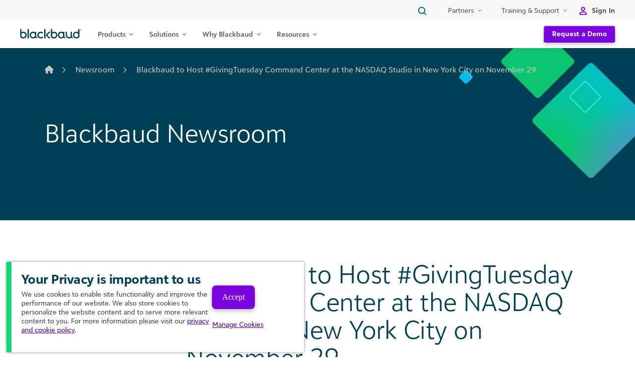

--- FILE ---
content_type: text/html; charset=UTF-8
request_url: https://www.blackbaud.co.uk/newsroom/article/blackbaud-to-host-givingtuesday-command-center-at-the-nasdaq-studio-in-new-york-city-on-november-29
body_size: 49370
content:
<!DOCTYPE html>
<html lang="en-US">
<head>
	<meta charset="UTF-8"><script type="text/javascript">(window.NREUM||(NREUM={})).init={privacy:{cookies_enabled:true},ajax:{deny_list:["bam.nr-data.net"]},feature_flags:["soft_nav"],distributed_tracing:{enabled:true}};(window.NREUM||(NREUM={})).loader_config={agentID:"1588842877",accountID:"4029382",trustKey:"66686",xpid:"UAYFWFVbChABUVNUBwQFVl0C",licenseKey:"NRJS-8e19f8f08d9ba67bd66",applicationID:"1526052093",browserID:"1588842877"};;/*! For license information please see nr-loader-spa-1.308.0.min.js.LICENSE.txt */
(()=>{var e,t,r={384:(e,t,r)=>{"use strict";r.d(t,{NT:()=>a,US:()=>u,Zm:()=>o,bQ:()=>d,dV:()=>c,pV:()=>l});var n=r(6154),i=r(1863),s=r(1910);const a={beacon:"bam.nr-data.net",errorBeacon:"bam.nr-data.net"};function o(){return n.gm.NREUM||(n.gm.NREUM={}),void 0===n.gm.newrelic&&(n.gm.newrelic=n.gm.NREUM),n.gm.NREUM}function c(){let e=o();return e.o||(e.o={ST:n.gm.setTimeout,SI:n.gm.setImmediate||n.gm.setInterval,CT:n.gm.clearTimeout,XHR:n.gm.XMLHttpRequest,REQ:n.gm.Request,EV:n.gm.Event,PR:n.gm.Promise,MO:n.gm.MutationObserver,FETCH:n.gm.fetch,WS:n.gm.WebSocket},(0,s.i)(...Object.values(e.o))),e}function d(e,t){let r=o();r.initializedAgents??={},t.initializedAt={ms:(0,i.t)(),date:new Date},r.initializedAgents[e]=t}function u(e,t){o()[e]=t}function l(){return function(){let e=o();const t=e.info||{};e.info={beacon:a.beacon,errorBeacon:a.errorBeacon,...t}}(),function(){let e=o();const t=e.init||{};e.init={...t}}(),c(),function(){let e=o();const t=e.loader_config||{};e.loader_config={...t}}(),o()}},782:(e,t,r)=>{"use strict";r.d(t,{T:()=>n});const n=r(860).K7.pageViewTiming},860:(e,t,r)=>{"use strict";r.d(t,{$J:()=>u,K7:()=>c,P3:()=>d,XX:()=>i,Yy:()=>o,df:()=>s,qY:()=>n,v4:()=>a});const n="events",i="jserrors",s="browser/blobs",a="rum",o="browser/logs",c={ajax:"ajax",genericEvents:"generic_events",jserrors:i,logging:"logging",metrics:"metrics",pageAction:"page_action",pageViewEvent:"page_view_event",pageViewTiming:"page_view_timing",sessionReplay:"session_replay",sessionTrace:"session_trace",softNav:"soft_navigations",spa:"spa"},d={[c.pageViewEvent]:1,[c.pageViewTiming]:2,[c.metrics]:3,[c.jserrors]:4,[c.spa]:5,[c.ajax]:6,[c.sessionTrace]:7,[c.softNav]:8,[c.sessionReplay]:9,[c.logging]:10,[c.genericEvents]:11},u={[c.pageViewEvent]:a,[c.pageViewTiming]:n,[c.ajax]:n,[c.spa]:n,[c.softNav]:n,[c.metrics]:i,[c.jserrors]:i,[c.sessionTrace]:s,[c.sessionReplay]:s,[c.logging]:o,[c.genericEvents]:"ins"}},944:(e,t,r)=>{"use strict";r.d(t,{R:()=>i});var n=r(3241);function i(e,t){"function"==typeof console.debug&&(console.debug("New Relic Warning: https://github.com/newrelic/newrelic-browser-agent/blob/main/docs/warning-codes.md#".concat(e),t),(0,n.W)({agentIdentifier:null,drained:null,type:"data",name:"warn",feature:"warn",data:{code:e,secondary:t}}))}},993:(e,t,r)=>{"use strict";r.d(t,{A$:()=>s,ET:()=>a,TZ:()=>o,p_:()=>i});var n=r(860);const i={ERROR:"ERROR",WARN:"WARN",INFO:"INFO",DEBUG:"DEBUG",TRACE:"TRACE"},s={OFF:0,ERROR:1,WARN:2,INFO:3,DEBUG:4,TRACE:5},a="log",o=n.K7.logging},1541:(e,t,r)=>{"use strict";r.d(t,{U:()=>i,f:()=>n});const n={MFE:"MFE",BA:"BA"};function i(e,t){if(2!==t?.harvestEndpointVersion)return{};const r=t.agentRef.runtime.appMetadata.agents[0].entityGuid;return e?{"source.id":e.id,"source.name":e.name,"source.type":e.type,"parent.id":e.parent?.id||r,"parent.type":e.parent?.type||n.BA}:{"entity.guid":r,appId:t.agentRef.info.applicationID}}},1687:(e,t,r)=>{"use strict";r.d(t,{Ak:()=>d,Ze:()=>h,x3:()=>u});var n=r(3241),i=r(7836),s=r(3606),a=r(860),o=r(2646);const c={};function d(e,t){const r={staged:!1,priority:a.P3[t]||0};l(e),c[e].get(t)||c[e].set(t,r)}function u(e,t){e&&c[e]&&(c[e].get(t)&&c[e].delete(t),p(e,t,!1),c[e].size&&f(e))}function l(e){if(!e)throw new Error("agentIdentifier required");c[e]||(c[e]=new Map)}function h(e="",t="feature",r=!1){if(l(e),!e||!c[e].get(t)||r)return p(e,t);c[e].get(t).staged=!0,f(e)}function f(e){const t=Array.from(c[e]);t.every(([e,t])=>t.staged)&&(t.sort((e,t)=>e[1].priority-t[1].priority),t.forEach(([t])=>{c[e].delete(t),p(e,t)}))}function p(e,t,r=!0){const a=e?i.ee.get(e):i.ee,c=s.i.handlers;if(!a.aborted&&a.backlog&&c){if((0,n.W)({agentIdentifier:e,type:"lifecycle",name:"drain",feature:t}),r){const e=a.backlog[t],r=c[t];if(r){for(let t=0;e&&t<e.length;++t)g(e[t],r);Object.entries(r).forEach(([e,t])=>{Object.values(t||{}).forEach(t=>{t[0]?.on&&t[0]?.context()instanceof o.y&&t[0].on(e,t[1])})})}}a.isolatedBacklog||delete c[t],a.backlog[t]=null,a.emit("drain-"+t,[])}}function g(e,t){var r=e[1];Object.values(t[r]||{}).forEach(t=>{var r=e[0];if(t[0]===r){var n=t[1],i=e[3],s=e[2];n.apply(i,s)}})}},1738:(e,t,r)=>{"use strict";r.d(t,{U:()=>f,Y:()=>h});var n=r(3241),i=r(9908),s=r(1863),a=r(944),o=r(5701),c=r(3969),d=r(8362),u=r(860),l=r(4261);function h(e,t,r,s){const h=s||r;!h||h[e]&&h[e]!==d.d.prototype[e]||(h[e]=function(){(0,i.p)(c.xV,["API/"+e+"/called"],void 0,u.K7.metrics,r.ee),(0,n.W)({agentIdentifier:r.agentIdentifier,drained:!!o.B?.[r.agentIdentifier],type:"data",name:"api",feature:l.Pl+e,data:{}});try{return t.apply(this,arguments)}catch(e){(0,a.R)(23,e)}})}function f(e,t,r,n,a){const o=e.info;null===r?delete o.jsAttributes[t]:o.jsAttributes[t]=r,(a||null===r)&&(0,i.p)(l.Pl+n,[(0,s.t)(),t,r],void 0,"session",e.ee)}},1741:(e,t,r)=>{"use strict";r.d(t,{W:()=>s});var n=r(944),i=r(4261);class s{#e(e,...t){if(this[e]!==s.prototype[e])return this[e](...t);(0,n.R)(35,e)}addPageAction(e,t){return this.#e(i.hG,e,t)}register(e){return this.#e(i.eY,e)}recordCustomEvent(e,t){return this.#e(i.fF,e,t)}setPageViewName(e,t){return this.#e(i.Fw,e,t)}setCustomAttribute(e,t,r){return this.#e(i.cD,e,t,r)}noticeError(e,t){return this.#e(i.o5,e,t)}setUserId(e,t=!1){return this.#e(i.Dl,e,t)}setApplicationVersion(e){return this.#e(i.nb,e)}setErrorHandler(e){return this.#e(i.bt,e)}addRelease(e,t){return this.#e(i.k6,e,t)}log(e,t){return this.#e(i.$9,e,t)}start(){return this.#e(i.d3)}finished(e){return this.#e(i.BL,e)}recordReplay(){return this.#e(i.CH)}pauseReplay(){return this.#e(i.Tb)}addToTrace(e){return this.#e(i.U2,e)}setCurrentRouteName(e){return this.#e(i.PA,e)}interaction(e){return this.#e(i.dT,e)}wrapLogger(e,t,r){return this.#e(i.Wb,e,t,r)}measure(e,t){return this.#e(i.V1,e,t)}consent(e){return this.#e(i.Pv,e)}}},1863:(e,t,r)=>{"use strict";function n(){return Math.floor(performance.now())}r.d(t,{t:()=>n})},1910:(e,t,r)=>{"use strict";r.d(t,{i:()=>s});var n=r(944);const i=new Map;function s(...e){return e.every(e=>{if(i.has(e))return i.get(e);const t="function"==typeof e?e.toString():"",r=t.includes("[native code]"),s=t.includes("nrWrapper");return r||s||(0,n.R)(64,e?.name||t),i.set(e,r),r})}},2555:(e,t,r)=>{"use strict";r.d(t,{D:()=>o,f:()=>a});var n=r(384),i=r(8122);const s={beacon:n.NT.beacon,errorBeacon:n.NT.errorBeacon,licenseKey:void 0,applicationID:void 0,sa:void 0,queueTime:void 0,applicationTime:void 0,ttGuid:void 0,user:void 0,account:void 0,product:void 0,extra:void 0,jsAttributes:{},userAttributes:void 0,atts:void 0,transactionName:void 0,tNamePlain:void 0};function a(e){try{return!!e.licenseKey&&!!e.errorBeacon&&!!e.applicationID}catch(e){return!1}}const o=e=>(0,i.a)(e,s)},2614:(e,t,r)=>{"use strict";r.d(t,{BB:()=>a,H3:()=>n,g:()=>d,iL:()=>c,tS:()=>o,uh:()=>i,wk:()=>s});const n="NRBA",i="SESSION",s=144e5,a=18e5,o={STARTED:"session-started",PAUSE:"session-pause",RESET:"session-reset",RESUME:"session-resume",UPDATE:"session-update"},c={SAME_TAB:"same-tab",CROSS_TAB:"cross-tab"},d={OFF:0,FULL:1,ERROR:2}},2646:(e,t,r)=>{"use strict";r.d(t,{y:()=>n});class n{constructor(e){this.contextId=e}}},2843:(e,t,r)=>{"use strict";r.d(t,{G:()=>s,u:()=>i});var n=r(3878);function i(e,t=!1,r,i){(0,n.DD)("visibilitychange",function(){if(t)return void("hidden"===document.visibilityState&&e());e(document.visibilityState)},r,i)}function s(e,t,r){(0,n.sp)("pagehide",e,t,r)}},3241:(e,t,r)=>{"use strict";r.d(t,{W:()=>s});var n=r(6154);const i="newrelic";function s(e={}){try{n.gm.dispatchEvent(new CustomEvent(i,{detail:e}))}catch(e){}}},3304:(e,t,r)=>{"use strict";r.d(t,{A:()=>s});var n=r(7836);const i=()=>{const e=new WeakSet;return(t,r)=>{if("object"==typeof r&&null!==r){if(e.has(r))return;e.add(r)}return r}};function s(e){try{return JSON.stringify(e,i())??""}catch(e){try{n.ee.emit("internal-error",[e])}catch(e){}return""}}},3333:(e,t,r)=>{"use strict";r.d(t,{$v:()=>u,TZ:()=>n,Xh:()=>c,Zp:()=>i,kd:()=>d,mq:()=>o,nf:()=>a,qN:()=>s});const n=r(860).K7.genericEvents,i=["auxclick","click","copy","keydown","paste","scrollend"],s=["focus","blur"],a=4,o=1e3,c=2e3,d=["PageAction","UserAction","BrowserPerformance"],u={RESOURCES:"experimental.resources",REGISTER:"register"}},3434:(e,t,r)=>{"use strict";r.d(t,{Jt:()=>s,YM:()=>d});var n=r(7836),i=r(5607);const s="nr@original:".concat(i.W),a=50;var o=Object.prototype.hasOwnProperty,c=!1;function d(e,t){return e||(e=n.ee),r.inPlace=function(e,t,n,i,s){n||(n="");const a="-"===n.charAt(0);for(let o=0;o<t.length;o++){const c=t[o],d=e[c];l(d)||(e[c]=r(d,a?c+n:n,i,c,s))}},r.flag=s,r;function r(t,r,n,c,d){return l(t)?t:(r||(r=""),nrWrapper[s]=t,function(e,t,r){if(Object.defineProperty&&Object.keys)try{return Object.keys(e).forEach(function(r){Object.defineProperty(t,r,{get:function(){return e[r]},set:function(t){return e[r]=t,t}})}),t}catch(e){u([e],r)}for(var n in e)o.call(e,n)&&(t[n]=e[n])}(t,nrWrapper,e),nrWrapper);function nrWrapper(){var s,o,l,h;let f;try{o=this,s=[...arguments],l="function"==typeof n?n(s,o):n||{}}catch(t){u([t,"",[s,o,c],l],e)}i(r+"start",[s,o,c],l,d);const p=performance.now();let g;try{return h=t.apply(o,s),g=performance.now(),h}catch(e){throw g=performance.now(),i(r+"err",[s,o,e],l,d),f=e,f}finally{const e=g-p,t={start:p,end:g,duration:e,isLongTask:e>=a,methodName:c,thrownError:f};t.isLongTask&&i("long-task",[t,o],l,d),i(r+"end",[s,o,h],l,d)}}}function i(r,n,i,s){if(!c||t){var a=c;c=!0;try{e.emit(r,n,i,t,s)}catch(t){u([t,r,n,i],e)}c=a}}}function u(e,t){t||(t=n.ee);try{t.emit("internal-error",e)}catch(e){}}function l(e){return!(e&&"function"==typeof e&&e.apply&&!e[s])}},3606:(e,t,r)=>{"use strict";r.d(t,{i:()=>s});var n=r(9908);s.on=a;var i=s.handlers={};function s(e,t,r,s){a(s||n.d,i,e,t,r)}function a(e,t,r,i,s){s||(s="feature"),e||(e=n.d);var a=t[s]=t[s]||{};(a[r]=a[r]||[]).push([e,i])}},3738:(e,t,r)=>{"use strict";r.d(t,{He:()=>i,Kp:()=>o,Lc:()=>d,Rz:()=>u,TZ:()=>n,bD:()=>s,d3:()=>a,jx:()=>l,sl:()=>h,uP:()=>c});const n=r(860).K7.sessionTrace,i="bstResource",s="resource",a="-start",o="-end",c="fn"+a,d="fn"+o,u="pushState",l=1e3,h=3e4},3785:(e,t,r)=>{"use strict";r.d(t,{R:()=>c,b:()=>d});var n=r(9908),i=r(1863),s=r(860),a=r(3969),o=r(993);function c(e,t,r={},c=o.p_.INFO,d=!0,u,l=(0,i.t)()){(0,n.p)(a.xV,["API/logging/".concat(c.toLowerCase(),"/called")],void 0,s.K7.metrics,e),(0,n.p)(o.ET,[l,t,r,c,d,u],void 0,s.K7.logging,e)}function d(e){return"string"==typeof e&&Object.values(o.p_).some(t=>t===e.toUpperCase().trim())}},3878:(e,t,r)=>{"use strict";function n(e,t){return{capture:e,passive:!1,signal:t}}function i(e,t,r=!1,i){window.addEventListener(e,t,n(r,i))}function s(e,t,r=!1,i){document.addEventListener(e,t,n(r,i))}r.d(t,{DD:()=>s,jT:()=>n,sp:()=>i})},3962:(e,t,r)=>{"use strict";r.d(t,{AM:()=>a,O2:()=>l,OV:()=>s,Qu:()=>h,TZ:()=>c,ih:()=>f,pP:()=>o,t1:()=>u,tC:()=>i,wD:()=>d});var n=r(860);const i=["click","keydown","submit"],s="popstate",a="api",o="initialPageLoad",c=n.K7.softNav,d=5e3,u=500,l={INITIAL_PAGE_LOAD:"",ROUTE_CHANGE:1,UNSPECIFIED:2},h={INTERACTION:1,AJAX:2,CUSTOM_END:3,CUSTOM_TRACER:4},f={IP:"in progress",PF:"pending finish",FIN:"finished",CAN:"cancelled"}},3969:(e,t,r)=>{"use strict";r.d(t,{TZ:()=>n,XG:()=>o,rs:()=>i,xV:()=>a,z_:()=>s});const n=r(860).K7.metrics,i="sm",s="cm",a="storeSupportabilityMetrics",o="storeEventMetrics"},4234:(e,t,r)=>{"use strict";r.d(t,{W:()=>s});var n=r(7836),i=r(1687);class s{constructor(e,t){this.agentIdentifier=e,this.ee=n.ee.get(e),this.featureName=t,this.blocked=!1}deregisterDrain(){(0,i.x3)(this.agentIdentifier,this.featureName)}}},4261:(e,t,r)=>{"use strict";r.d(t,{$9:()=>u,BL:()=>c,CH:()=>p,Dl:()=>R,Fw:()=>w,PA:()=>v,Pl:()=>n,Pv:()=>A,Tb:()=>h,U2:()=>a,V1:()=>E,Wb:()=>T,bt:()=>y,cD:()=>b,d3:()=>x,dT:()=>d,eY:()=>g,fF:()=>f,hG:()=>s,hw:()=>i,k6:()=>o,nb:()=>m,o5:()=>l});const n="api-",i=n+"ixn-",s="addPageAction",a="addToTrace",o="addRelease",c="finished",d="interaction",u="log",l="noticeError",h="pauseReplay",f="recordCustomEvent",p="recordReplay",g="register",m="setApplicationVersion",v="setCurrentRouteName",b="setCustomAttribute",y="setErrorHandler",w="setPageViewName",R="setUserId",x="start",T="wrapLogger",E="measure",A="consent"},5205:(e,t,r)=>{"use strict";r.d(t,{j:()=>S});var n=r(384),i=r(1741);var s=r(2555),a=r(3333);const o=e=>{if(!e||"string"!=typeof e)return!1;try{document.createDocumentFragment().querySelector(e)}catch{return!1}return!0};var c=r(2614),d=r(944),u=r(8122);const l="[data-nr-mask]",h=e=>(0,u.a)(e,(()=>{const e={feature_flags:[],experimental:{allow_registered_children:!1,resources:!1},mask_selector:"*",block_selector:"[data-nr-block]",mask_input_options:{color:!1,date:!1,"datetime-local":!1,email:!1,month:!1,number:!1,range:!1,search:!1,tel:!1,text:!1,time:!1,url:!1,week:!1,textarea:!1,select:!1,password:!0}};return{ajax:{deny_list:void 0,block_internal:!0,enabled:!0,autoStart:!0},api:{get allow_registered_children(){return e.feature_flags.includes(a.$v.REGISTER)||e.experimental.allow_registered_children},set allow_registered_children(t){e.experimental.allow_registered_children=t},duplicate_registered_data:!1},browser_consent_mode:{enabled:!1},distributed_tracing:{enabled:void 0,exclude_newrelic_header:void 0,cors_use_newrelic_header:void 0,cors_use_tracecontext_headers:void 0,allowed_origins:void 0},get feature_flags(){return e.feature_flags},set feature_flags(t){e.feature_flags=t},generic_events:{enabled:!0,autoStart:!0},harvest:{interval:30},jserrors:{enabled:!0,autoStart:!0},logging:{enabled:!0,autoStart:!0},metrics:{enabled:!0,autoStart:!0},obfuscate:void 0,page_action:{enabled:!0},page_view_event:{enabled:!0,autoStart:!0},page_view_timing:{enabled:!0,autoStart:!0},performance:{capture_marks:!1,capture_measures:!1,capture_detail:!0,resources:{get enabled(){return e.feature_flags.includes(a.$v.RESOURCES)||e.experimental.resources},set enabled(t){e.experimental.resources=t},asset_types:[],first_party_domains:[],ignore_newrelic:!0}},privacy:{cookies_enabled:!0},proxy:{assets:void 0,beacon:void 0},session:{expiresMs:c.wk,inactiveMs:c.BB},session_replay:{autoStart:!0,enabled:!1,preload:!1,sampling_rate:10,error_sampling_rate:100,collect_fonts:!1,inline_images:!1,fix_stylesheets:!0,mask_all_inputs:!0,get mask_text_selector(){return e.mask_selector},set mask_text_selector(t){o(t)?e.mask_selector="".concat(t,",").concat(l):""===t||null===t?e.mask_selector=l:(0,d.R)(5,t)},get block_class(){return"nr-block"},get ignore_class(){return"nr-ignore"},get mask_text_class(){return"nr-mask"},get block_selector(){return e.block_selector},set block_selector(t){o(t)?e.block_selector+=",".concat(t):""!==t&&(0,d.R)(6,t)},get mask_input_options(){return e.mask_input_options},set mask_input_options(t){t&&"object"==typeof t?e.mask_input_options={...t,password:!0}:(0,d.R)(7,t)}},session_trace:{enabled:!0,autoStart:!0},soft_navigations:{enabled:!0,autoStart:!0},spa:{enabled:!0,autoStart:!0},ssl:void 0,user_actions:{enabled:!0,elementAttributes:["id","className","tagName","type"]}}})());var f=r(6154),p=r(9324);let g=0;const m={buildEnv:p.F3,distMethod:p.Xs,version:p.xv,originTime:f.WN},v={consented:!1},b={appMetadata:{},get consented(){return this.session?.state?.consent||v.consented},set consented(e){v.consented=e},customTransaction:void 0,denyList:void 0,disabled:!1,harvester:void 0,isolatedBacklog:!1,isRecording:!1,loaderType:void 0,maxBytes:3e4,obfuscator:void 0,onerror:void 0,ptid:void 0,releaseIds:{},session:void 0,timeKeeper:void 0,registeredEntities:[],jsAttributesMetadata:{bytes:0},get harvestCount(){return++g}},y=e=>{const t=(0,u.a)(e,b),r=Object.keys(m).reduce((e,t)=>(e[t]={value:m[t],writable:!1,configurable:!0,enumerable:!0},e),{});return Object.defineProperties(t,r)};var w=r(5701);const R=e=>{const t=e.startsWith("http");e+="/",r.p=t?e:"https://"+e};var x=r(7836),T=r(3241);const E={accountID:void 0,trustKey:void 0,agentID:void 0,licenseKey:void 0,applicationID:void 0,xpid:void 0},A=e=>(0,u.a)(e,E),_=new Set;function S(e,t={},r,a){let{init:o,info:c,loader_config:d,runtime:u={},exposed:l=!0}=t;if(!c){const e=(0,n.pV)();o=e.init,c=e.info,d=e.loader_config}e.init=h(o||{}),e.loader_config=A(d||{}),c.jsAttributes??={},f.bv&&(c.jsAttributes.isWorker=!0),e.info=(0,s.D)(c);const p=e.init,g=[c.beacon,c.errorBeacon];_.has(e.agentIdentifier)||(p.proxy.assets&&(R(p.proxy.assets),g.push(p.proxy.assets)),p.proxy.beacon&&g.push(p.proxy.beacon),e.beacons=[...g],function(e){const t=(0,n.pV)();Object.getOwnPropertyNames(i.W.prototype).forEach(r=>{const n=i.W.prototype[r];if("function"!=typeof n||"constructor"===n)return;let s=t[r];e[r]&&!1!==e.exposed&&"micro-agent"!==e.runtime?.loaderType&&(t[r]=(...t)=>{const n=e[r](...t);return s?s(...t):n})})}(e),(0,n.US)("activatedFeatures",w.B)),u.denyList=[...p.ajax.deny_list||[],...p.ajax.block_internal?g:[]],u.ptid=e.agentIdentifier,u.loaderType=r,e.runtime=y(u),_.has(e.agentIdentifier)||(e.ee=x.ee.get(e.agentIdentifier),e.exposed=l,(0,T.W)({agentIdentifier:e.agentIdentifier,drained:!!w.B?.[e.agentIdentifier],type:"lifecycle",name:"initialize",feature:void 0,data:e.config})),_.add(e.agentIdentifier)}},5270:(e,t,r)=>{"use strict";r.d(t,{Aw:()=>a,SR:()=>s,rF:()=>o});var n=r(384),i=r(7767);function s(e){return!!(0,n.dV)().o.MO&&(0,i.V)(e)&&!0===e?.session_trace.enabled}function a(e){return!0===e?.session_replay.preload&&s(e)}function o(e,t){try{if("string"==typeof t?.type){if("password"===t.type.toLowerCase())return"*".repeat(e?.length||0);if(void 0!==t?.dataset?.nrUnmask||t?.classList?.contains("nr-unmask"))return e}}catch(e){}return"string"==typeof e?e.replace(/[\S]/g,"*"):"*".repeat(e?.length||0)}},5289:(e,t,r)=>{"use strict";r.d(t,{GG:()=>a,Qr:()=>c,sB:()=>o});var n=r(3878),i=r(6389);function s(){return"undefined"==typeof document||"complete"===document.readyState}function a(e,t){if(s())return e();const r=(0,i.J)(e),a=setInterval(()=>{s()&&(clearInterval(a),r())},500);(0,n.sp)("load",r,t)}function o(e){if(s())return e();(0,n.DD)("DOMContentLoaded",e)}function c(e){if(s())return e();(0,n.sp)("popstate",e)}},5607:(e,t,r)=>{"use strict";r.d(t,{W:()=>n});const n=(0,r(9566).bz)()},5701:(e,t,r)=>{"use strict";r.d(t,{B:()=>s,t:()=>a});var n=r(3241);const i=new Set,s={};function a(e,t){const r=t.agentIdentifier;s[r]??={},e&&"object"==typeof e&&(i.has(r)||(t.ee.emit("rumresp",[e]),s[r]=e,i.add(r),(0,n.W)({agentIdentifier:r,loaded:!0,drained:!0,type:"lifecycle",name:"load",feature:void 0,data:e})))}},6154:(e,t,r)=>{"use strict";r.d(t,{OF:()=>d,RI:()=>i,WN:()=>h,bv:()=>s,eN:()=>f,gm:()=>a,lR:()=>l,m:()=>c,mw:()=>o,sb:()=>u});var n=r(1863);const i="undefined"!=typeof window&&!!window.document,s="undefined"!=typeof WorkerGlobalScope&&("undefined"!=typeof self&&self instanceof WorkerGlobalScope&&self.navigator instanceof WorkerNavigator||"undefined"!=typeof globalThis&&globalThis instanceof WorkerGlobalScope&&globalThis.navigator instanceof WorkerNavigator),a=i?window:"undefined"!=typeof WorkerGlobalScope&&("undefined"!=typeof self&&self instanceof WorkerGlobalScope&&self||"undefined"!=typeof globalThis&&globalThis instanceof WorkerGlobalScope&&globalThis),o=Boolean("hidden"===a?.document?.visibilityState),c=""+a?.location,d=/iPad|iPhone|iPod/.test(a.navigator?.userAgent),u=d&&"undefined"==typeof SharedWorker,l=(()=>{const e=a.navigator?.userAgent?.match(/Firefox[/\s](\d+\.\d+)/);return Array.isArray(e)&&e.length>=2?+e[1]:0})(),h=Date.now()-(0,n.t)(),f=()=>"undefined"!=typeof PerformanceNavigationTiming&&a?.performance?.getEntriesByType("navigation")?.[0]?.responseStart},6344:(e,t,r)=>{"use strict";r.d(t,{BB:()=>u,Qb:()=>l,TZ:()=>i,Ug:()=>a,Vh:()=>s,_s:()=>o,bc:()=>d,yP:()=>c});var n=r(2614);const i=r(860).K7.sessionReplay,s="errorDuringReplay",a=.12,o={DomContentLoaded:0,Load:1,FullSnapshot:2,IncrementalSnapshot:3,Meta:4,Custom:5},c={[n.g.ERROR]:15e3,[n.g.FULL]:3e5,[n.g.OFF]:0},d={RESET:{message:"Session was reset",sm:"Reset"},IMPORT:{message:"Recorder failed to import",sm:"Import"},TOO_MANY:{message:"429: Too Many Requests",sm:"Too-Many"},TOO_BIG:{message:"Payload was too large",sm:"Too-Big"},CROSS_TAB:{message:"Session Entity was set to OFF on another tab",sm:"Cross-Tab"},ENTITLEMENTS:{message:"Session Replay is not allowed and will not be started",sm:"Entitlement"}},u=5e3,l={API:"api",RESUME:"resume",SWITCH_TO_FULL:"switchToFull",INITIALIZE:"initialize",PRELOAD:"preload"}},6389:(e,t,r)=>{"use strict";function n(e,t=500,r={}){const n=r?.leading||!1;let i;return(...r)=>{n&&void 0===i&&(e.apply(this,r),i=setTimeout(()=>{i=clearTimeout(i)},t)),n||(clearTimeout(i),i=setTimeout(()=>{e.apply(this,r)},t))}}function i(e){let t=!1;return(...r)=>{t||(t=!0,e.apply(this,r))}}r.d(t,{J:()=>i,s:()=>n})},6630:(e,t,r)=>{"use strict";r.d(t,{T:()=>n});const n=r(860).K7.pageViewEvent},6774:(e,t,r)=>{"use strict";r.d(t,{T:()=>n});const n=r(860).K7.jserrors},7295:(e,t,r)=>{"use strict";r.d(t,{Xv:()=>a,gX:()=>i,iW:()=>s});var n=[];function i(e){if(!e||s(e))return!1;if(0===n.length)return!0;if("*"===n[0].hostname)return!1;for(var t=0;t<n.length;t++){var r=n[t];if(r.hostname.test(e.hostname)&&r.pathname.test(e.pathname))return!1}return!0}function s(e){return void 0===e.hostname}function a(e){if(n=[],e&&e.length)for(var t=0;t<e.length;t++){let r=e[t];if(!r)continue;if("*"===r)return void(n=[{hostname:"*"}]);0===r.indexOf("http://")?r=r.substring(7):0===r.indexOf("https://")&&(r=r.substring(8));const i=r.indexOf("/");let s,a;i>0?(s=r.substring(0,i),a=r.substring(i)):(s=r,a="*");let[c]=s.split(":");n.push({hostname:o(c),pathname:o(a,!0)})}}function o(e,t=!1){const r=e.replace(/[.+?^${}()|[\]\\]/g,e=>"\\"+e).replace(/\*/g,".*?");return new RegExp((t?"^":"")+r+"$")}},7485:(e,t,r)=>{"use strict";r.d(t,{D:()=>i});var n=r(6154);function i(e){if(0===(e||"").indexOf("data:"))return{protocol:"data"};try{const t=new URL(e,location.href),r={port:t.port,hostname:t.hostname,pathname:t.pathname,search:t.search,protocol:t.protocol.slice(0,t.protocol.indexOf(":")),sameOrigin:t.protocol===n.gm?.location?.protocol&&t.host===n.gm?.location?.host};return r.port&&""!==r.port||("http:"===t.protocol&&(r.port="80"),"https:"===t.protocol&&(r.port="443")),r.pathname&&""!==r.pathname?r.pathname.startsWith("/")||(r.pathname="/".concat(r.pathname)):r.pathname="/",r}catch(e){return{}}}},7699:(e,t,r)=>{"use strict";r.d(t,{It:()=>s,KC:()=>o,No:()=>i,qh:()=>a});var n=r(860);const i=16e3,s=1e6,a="SESSION_ERROR",o={[n.K7.logging]:!0,[n.K7.genericEvents]:!1,[n.K7.jserrors]:!1,[n.K7.ajax]:!1}},7767:(e,t,r)=>{"use strict";r.d(t,{V:()=>i});var n=r(6154);const i=e=>n.RI&&!0===e?.privacy.cookies_enabled},7836:(e,t,r)=>{"use strict";r.d(t,{P:()=>o,ee:()=>c});var n=r(384),i=r(8990),s=r(2646),a=r(5607);const o="nr@context:".concat(a.W),c=function e(t,r){var n={},a={},u={},l=!1;try{l=16===r.length&&d.initializedAgents?.[r]?.runtime.isolatedBacklog}catch(e){}var h={on:p,addEventListener:p,removeEventListener:function(e,t){var r=n[e];if(!r)return;for(var i=0;i<r.length;i++)r[i]===t&&r.splice(i,1)},emit:function(e,r,n,i,s){!1!==s&&(s=!0);if(c.aborted&&!i)return;t&&s&&t.emit(e,r,n);var o=f(n);g(e).forEach(e=>{e.apply(o,r)});var d=v()[a[e]];d&&d.push([h,e,r,o]);return o},get:m,listeners:g,context:f,buffer:function(e,t){const r=v();if(t=t||"feature",h.aborted)return;Object.entries(e||{}).forEach(([e,n])=>{a[n]=t,t in r||(r[t]=[])})},abort:function(){h._aborted=!0,Object.keys(h.backlog).forEach(e=>{delete h.backlog[e]})},isBuffering:function(e){return!!v()[a[e]]},debugId:r,backlog:l?{}:t&&"object"==typeof t.backlog?t.backlog:{},isolatedBacklog:l};return Object.defineProperty(h,"aborted",{get:()=>{let e=h._aborted||!1;return e||(t&&(e=t.aborted),e)}}),h;function f(e){return e&&e instanceof s.y?e:e?(0,i.I)(e,o,()=>new s.y(o)):new s.y(o)}function p(e,t){n[e]=g(e).concat(t)}function g(e){return n[e]||[]}function m(t){return u[t]=u[t]||e(h,t)}function v(){return h.backlog}}(void 0,"globalEE"),d=(0,n.Zm)();d.ee||(d.ee=c)},8122:(e,t,r)=>{"use strict";r.d(t,{a:()=>i});var n=r(944);function i(e,t){try{if(!e||"object"!=typeof e)return(0,n.R)(3);if(!t||"object"!=typeof t)return(0,n.R)(4);const r=Object.create(Object.getPrototypeOf(t),Object.getOwnPropertyDescriptors(t)),s=0===Object.keys(r).length?e:r;for(let a in s)if(void 0!==e[a])try{if(null===e[a]){r[a]=null;continue}Array.isArray(e[a])&&Array.isArray(t[a])?r[a]=Array.from(new Set([...e[a],...t[a]])):"object"==typeof e[a]&&"object"==typeof t[a]?r[a]=i(e[a],t[a]):r[a]=e[a]}catch(e){r[a]||(0,n.R)(1,e)}return r}catch(e){(0,n.R)(2,e)}}},8139:(e,t,r)=>{"use strict";r.d(t,{u:()=>h});var n=r(7836),i=r(3434),s=r(8990),a=r(6154);const o={},c=a.gm.XMLHttpRequest,d="addEventListener",u="removeEventListener",l="nr@wrapped:".concat(n.P);function h(e){var t=function(e){return(e||n.ee).get("events")}(e);if(o[t.debugId]++)return t;o[t.debugId]=1;var r=(0,i.YM)(t,!0);function h(e){r.inPlace(e,[d,u],"-",p)}function p(e,t){return e[1]}return"getPrototypeOf"in Object&&(a.RI&&f(document,h),c&&f(c.prototype,h),f(a.gm,h)),t.on(d+"-start",function(e,t){var n=e[1];if(null!==n&&("function"==typeof n||"object"==typeof n)&&"newrelic"!==e[0]){var i=(0,s.I)(n,l,function(){var e={object:function(){if("function"!=typeof n.handleEvent)return;return n.handleEvent.apply(n,arguments)},function:n}[typeof n];return e?r(e,"fn-",null,e.name||"anonymous"):n});this.wrapped=e[1]=i}}),t.on(u+"-start",function(e){e[1]=this.wrapped||e[1]}),t}function f(e,t,...r){let n=e;for(;"object"==typeof n&&!Object.prototype.hasOwnProperty.call(n,d);)n=Object.getPrototypeOf(n);n&&t(n,...r)}},8362:(e,t,r)=>{"use strict";r.d(t,{d:()=>s});var n=r(9566),i=r(1741);class s extends i.W{agentIdentifier=(0,n.LA)(16)}},8374:(e,t,r)=>{r.nc=(()=>{try{return document?.currentScript?.nonce}catch(e){}return""})()},8990:(e,t,r)=>{"use strict";r.d(t,{I:()=>i});var n=Object.prototype.hasOwnProperty;function i(e,t,r){if(n.call(e,t))return e[t];var i=r();if(Object.defineProperty&&Object.keys)try{return Object.defineProperty(e,t,{value:i,writable:!0,enumerable:!1}),i}catch(e){}return e[t]=i,i}},9119:(e,t,r)=>{"use strict";r.d(t,{L:()=>s});var n=/([^?#]*)[^#]*(#[^?]*|$).*/,i=/([^?#]*)().*/;function s(e,t){return e?e.replace(t?n:i,"$1$2"):e}},9300:(e,t,r)=>{"use strict";r.d(t,{T:()=>n});const n=r(860).K7.ajax},9324:(e,t,r)=>{"use strict";r.d(t,{AJ:()=>a,F3:()=>i,Xs:()=>s,Yq:()=>o,xv:()=>n});const n="1.308.0",i="PROD",s="CDN",a="@newrelic/rrweb",o="1.0.1"},9566:(e,t,r)=>{"use strict";r.d(t,{LA:()=>o,ZF:()=>c,bz:()=>a,el:()=>d});var n=r(6154);const i="xxxxxxxx-xxxx-4xxx-yxxx-xxxxxxxxxxxx";function s(e,t){return e?15&e[t]:16*Math.random()|0}function a(){const e=n.gm?.crypto||n.gm?.msCrypto;let t,r=0;return e&&e.getRandomValues&&(t=e.getRandomValues(new Uint8Array(30))),i.split("").map(e=>"x"===e?s(t,r++).toString(16):"y"===e?(3&s()|8).toString(16):e).join("")}function o(e){const t=n.gm?.crypto||n.gm?.msCrypto;let r,i=0;t&&t.getRandomValues&&(r=t.getRandomValues(new Uint8Array(e)));const a=[];for(var o=0;o<e;o++)a.push(s(r,i++).toString(16));return a.join("")}function c(){return o(16)}function d(){return o(32)}},9908:(e,t,r)=>{"use strict";r.d(t,{d:()=>n,p:()=>i});var n=r(7836).ee.get("handle");function i(e,t,r,i,s){s?(s.buffer([e],i),s.emit(e,t,r)):(n.buffer([e],i),n.emit(e,t,r))}}},n={};function i(e){var t=n[e];if(void 0!==t)return t.exports;var s=n[e]={exports:{}};return r[e](s,s.exports,i),s.exports}i.m=r,i.d=(e,t)=>{for(var r in t)i.o(t,r)&&!i.o(e,r)&&Object.defineProperty(e,r,{enumerable:!0,get:t[r]})},i.f={},i.e=e=>Promise.all(Object.keys(i.f).reduce((t,r)=>(i.f[r](e,t),t),[])),i.u=e=>({212:"nr-spa-compressor",249:"nr-spa-recorder",478:"nr-spa"}[e]+"-1.308.0.min.js"),i.o=(e,t)=>Object.prototype.hasOwnProperty.call(e,t),e={},t="NRBA-1.308.0.PROD:",i.l=(r,n,s,a)=>{if(e[r])e[r].push(n);else{var o,c;if(void 0!==s)for(var d=document.getElementsByTagName("script"),u=0;u<d.length;u++){var l=d[u];if(l.getAttribute("src")==r||l.getAttribute("data-webpack")==t+s){o=l;break}}if(!o){c=!0;var h={478:"sha512-RSfSVnmHk59T/uIPbdSE0LPeqcEdF4/+XhfJdBuccH5rYMOEZDhFdtnh6X6nJk7hGpzHd9Ujhsy7lZEz/ORYCQ==",249:"sha512-ehJXhmntm85NSqW4MkhfQqmeKFulra3klDyY0OPDUE+sQ3GokHlPh1pmAzuNy//3j4ac6lzIbmXLvGQBMYmrkg==",212:"sha512-B9h4CR46ndKRgMBcK+j67uSR2RCnJfGefU+A7FrgR/k42ovXy5x/MAVFiSvFxuVeEk/pNLgvYGMp1cBSK/G6Fg=="};(o=document.createElement("script")).charset="utf-8",i.nc&&o.setAttribute("nonce",i.nc),o.setAttribute("data-webpack",t+s),o.src=r,0!==o.src.indexOf(window.location.origin+"/")&&(o.crossOrigin="anonymous"),h[a]&&(o.integrity=h[a])}e[r]=[n];var f=(t,n)=>{o.onerror=o.onload=null,clearTimeout(p);var i=e[r];if(delete e[r],o.parentNode&&o.parentNode.removeChild(o),i&&i.forEach(e=>e(n)),t)return t(n)},p=setTimeout(f.bind(null,void 0,{type:"timeout",target:o}),12e4);o.onerror=f.bind(null,o.onerror),o.onload=f.bind(null,o.onload),c&&document.head.appendChild(o)}},i.r=e=>{"undefined"!=typeof Symbol&&Symbol.toStringTag&&Object.defineProperty(e,Symbol.toStringTag,{value:"Module"}),Object.defineProperty(e,"__esModule",{value:!0})},i.p="https://js-agent.newrelic.com/",(()=>{var e={38:0,788:0};i.f.j=(t,r)=>{var n=i.o(e,t)?e[t]:void 0;if(0!==n)if(n)r.push(n[2]);else{var s=new Promise((r,i)=>n=e[t]=[r,i]);r.push(n[2]=s);var a=i.p+i.u(t),o=new Error;i.l(a,r=>{if(i.o(e,t)&&(0!==(n=e[t])&&(e[t]=void 0),n)){var s=r&&("load"===r.type?"missing":r.type),a=r&&r.target&&r.target.src;o.message="Loading chunk "+t+" failed: ("+s+": "+a+")",o.name="ChunkLoadError",o.type=s,o.request=a,n[1](o)}},"chunk-"+t,t)}};var t=(t,r)=>{var n,s,[a,o,c]=r,d=0;if(a.some(t=>0!==e[t])){for(n in o)i.o(o,n)&&(i.m[n]=o[n]);if(c)c(i)}for(t&&t(r);d<a.length;d++)s=a[d],i.o(e,s)&&e[s]&&e[s][0](),e[s]=0},r=self["webpackChunk:NRBA-1.308.0.PROD"]=self["webpackChunk:NRBA-1.308.0.PROD"]||[];r.forEach(t.bind(null,0)),r.push=t.bind(null,r.push.bind(r))})(),(()=>{"use strict";i(8374);var e=i(8362),t=i(860);const r=Object.values(t.K7);var n=i(5205);var s=i(9908),a=i(1863),o=i(4261),c=i(1738);var d=i(1687),u=i(4234),l=i(5289),h=i(6154),f=i(944),p=i(5270),g=i(7767),m=i(6389),v=i(7699);class b extends u.W{constructor(e,t){super(e.agentIdentifier,t),this.agentRef=e,this.abortHandler=void 0,this.featAggregate=void 0,this.loadedSuccessfully=void 0,this.onAggregateImported=new Promise(e=>{this.loadedSuccessfully=e}),this.deferred=Promise.resolve(),!1===e.init[this.featureName].autoStart?this.deferred=new Promise((t,r)=>{this.ee.on("manual-start-all",(0,m.J)(()=>{(0,d.Ak)(e.agentIdentifier,this.featureName),t()}))}):(0,d.Ak)(e.agentIdentifier,t)}importAggregator(e,t,r={}){if(this.featAggregate)return;const n=async()=>{let n;await this.deferred;try{if((0,g.V)(e.init)){const{setupAgentSession:t}=await i.e(478).then(i.bind(i,8766));n=t(e)}}catch(e){(0,f.R)(20,e),this.ee.emit("internal-error",[e]),(0,s.p)(v.qh,[e],void 0,this.featureName,this.ee)}try{if(!this.#t(this.featureName,n,e.init))return(0,d.Ze)(this.agentIdentifier,this.featureName),void this.loadedSuccessfully(!1);const{Aggregate:i}=await t();this.featAggregate=new i(e,r),e.runtime.harvester.initializedAggregates.push(this.featAggregate),this.loadedSuccessfully(!0)}catch(e){(0,f.R)(34,e),this.abortHandler?.(),(0,d.Ze)(this.agentIdentifier,this.featureName,!0),this.loadedSuccessfully(!1),this.ee&&this.ee.abort()}};h.RI?(0,l.GG)(()=>n(),!0):n()}#t(e,r,n){if(this.blocked)return!1;switch(e){case t.K7.sessionReplay:return(0,p.SR)(n)&&!!r;case t.K7.sessionTrace:return!!r;default:return!0}}}var y=i(6630),w=i(2614),R=i(3241);class x extends b{static featureName=y.T;constructor(e){var t;super(e,y.T),this.setupInspectionEvents(e.agentIdentifier),t=e,(0,c.Y)(o.Fw,function(e,r){"string"==typeof e&&("/"!==e.charAt(0)&&(e="/"+e),t.runtime.customTransaction=(r||"http://custom.transaction")+e,(0,s.p)(o.Pl+o.Fw,[(0,a.t)()],void 0,void 0,t.ee))},t),this.importAggregator(e,()=>i.e(478).then(i.bind(i,2467)))}setupInspectionEvents(e){const t=(t,r)=>{t&&(0,R.W)({agentIdentifier:e,timeStamp:t.timeStamp,loaded:"complete"===t.target.readyState,type:"window",name:r,data:t.target.location+""})};(0,l.sB)(e=>{t(e,"DOMContentLoaded")}),(0,l.GG)(e=>{t(e,"load")}),(0,l.Qr)(e=>{t(e,"navigate")}),this.ee.on(w.tS.UPDATE,(t,r)=>{(0,R.W)({agentIdentifier:e,type:"lifecycle",name:"session",data:r})})}}var T=i(384);class E extends e.d{constructor(e){var t;(super(),h.gm)?(this.features={},(0,T.bQ)(this.agentIdentifier,this),this.desiredFeatures=new Set(e.features||[]),this.desiredFeatures.add(x),(0,n.j)(this,e,e.loaderType||"agent"),t=this,(0,c.Y)(o.cD,function(e,r,n=!1){if("string"==typeof e){if(["string","number","boolean"].includes(typeof r)||null===r)return(0,c.U)(t,e,r,o.cD,n);(0,f.R)(40,typeof r)}else(0,f.R)(39,typeof e)},t),function(e){(0,c.Y)(o.Dl,function(t,r=!1){if("string"!=typeof t&&null!==t)return void(0,f.R)(41,typeof t);const n=e.info.jsAttributes["enduser.id"];r&&null!=n&&n!==t?(0,s.p)(o.Pl+"setUserIdAndResetSession",[t],void 0,"session",e.ee):(0,c.U)(e,"enduser.id",t,o.Dl,!0)},e)}(this),function(e){(0,c.Y)(o.nb,function(t){if("string"==typeof t||null===t)return(0,c.U)(e,"application.version",t,o.nb,!1);(0,f.R)(42,typeof t)},e)}(this),function(e){(0,c.Y)(o.d3,function(){e.ee.emit("manual-start-all")},e)}(this),function(e){(0,c.Y)(o.Pv,function(t=!0){if("boolean"==typeof t){if((0,s.p)(o.Pl+o.Pv,[t],void 0,"session",e.ee),e.runtime.consented=t,t){const t=e.features.page_view_event;t.onAggregateImported.then(e=>{const r=t.featAggregate;e&&!r.sentRum&&r.sendRum()})}}else(0,f.R)(65,typeof t)},e)}(this),this.run()):(0,f.R)(21)}get config(){return{info:this.info,init:this.init,loader_config:this.loader_config,runtime:this.runtime}}get api(){return this}run(){try{const e=function(e){const t={};return r.forEach(r=>{t[r]=!!e[r]?.enabled}),t}(this.init),n=[...this.desiredFeatures];n.sort((e,r)=>t.P3[e.featureName]-t.P3[r.featureName]),n.forEach(r=>{if(!e[r.featureName]&&r.featureName!==t.K7.pageViewEvent)return;if(r.featureName===t.K7.spa)return void(0,f.R)(67);const n=function(e){switch(e){case t.K7.ajax:return[t.K7.jserrors];case t.K7.sessionTrace:return[t.K7.ajax,t.K7.pageViewEvent];case t.K7.sessionReplay:return[t.K7.sessionTrace];case t.K7.pageViewTiming:return[t.K7.pageViewEvent];default:return[]}}(r.featureName).filter(e=>!(e in this.features));n.length>0&&(0,f.R)(36,{targetFeature:r.featureName,missingDependencies:n}),this.features[r.featureName]=new r(this)})}catch(e){(0,f.R)(22,e);for(const e in this.features)this.features[e].abortHandler?.();const t=(0,T.Zm)();delete t.initializedAgents[this.agentIdentifier]?.features,delete this.sharedAggregator;return t.ee.get(this.agentIdentifier).abort(),!1}}}var A=i(2843),_=i(782);class S extends b{static featureName=_.T;constructor(e){super(e,_.T),h.RI&&((0,A.u)(()=>(0,s.p)("docHidden",[(0,a.t)()],void 0,_.T,this.ee),!0),(0,A.G)(()=>(0,s.p)("winPagehide",[(0,a.t)()],void 0,_.T,this.ee)),this.importAggregator(e,()=>i.e(478).then(i.bind(i,9917))))}}var O=i(3969);class I extends b{static featureName=O.TZ;constructor(e){super(e,O.TZ),h.RI&&document.addEventListener("securitypolicyviolation",e=>{(0,s.p)(O.xV,["Generic/CSPViolation/Detected"],void 0,this.featureName,this.ee)}),this.importAggregator(e,()=>i.e(478).then(i.bind(i,6555)))}}var N=i(6774),P=i(3878),k=i(3304);class D{constructor(e,t,r,n,i){this.name="UncaughtError",this.message="string"==typeof e?e:(0,k.A)(e),this.sourceURL=t,this.line=r,this.column=n,this.__newrelic=i}}function C(e){return M(e)?e:new D(void 0!==e?.message?e.message:e,e?.filename||e?.sourceURL,e?.lineno||e?.line,e?.colno||e?.col,e?.__newrelic,e?.cause)}function j(e){const t="Unhandled Promise Rejection: ";if(!e?.reason)return;if(M(e.reason)){try{e.reason.message.startsWith(t)||(e.reason.message=t+e.reason.message)}catch(e){}return C(e.reason)}const r=C(e.reason);return(r.message||"").startsWith(t)||(r.message=t+r.message),r}function L(e){if(e.error instanceof SyntaxError&&!/:\d+$/.test(e.error.stack?.trim())){const t=new D(e.message,e.filename,e.lineno,e.colno,e.error.__newrelic,e.cause);return t.name=SyntaxError.name,t}return M(e.error)?e.error:C(e)}function M(e){return e instanceof Error&&!!e.stack}function H(e,r,n,i,o=(0,a.t)()){"string"==typeof e&&(e=new Error(e)),(0,s.p)("err",[e,o,!1,r,n.runtime.isRecording,void 0,i],void 0,t.K7.jserrors,n.ee),(0,s.p)("uaErr",[],void 0,t.K7.genericEvents,n.ee)}var B=i(1541),K=i(993),W=i(3785);function U(e,{customAttributes:t={},level:r=K.p_.INFO}={},n,i,s=(0,a.t)()){(0,W.R)(n.ee,e,t,r,!1,i,s)}function F(e,r,n,i,c=(0,a.t)()){(0,s.p)(o.Pl+o.hG,[c,e,r,i],void 0,t.K7.genericEvents,n.ee)}function V(e,r,n,i,c=(0,a.t)()){const{start:d,end:u,customAttributes:l}=r||{},h={customAttributes:l||{}};if("object"!=typeof h.customAttributes||"string"!=typeof e||0===e.length)return void(0,f.R)(57);const p=(e,t)=>null==e?t:"number"==typeof e?e:e instanceof PerformanceMark?e.startTime:Number.NaN;if(h.start=p(d,0),h.end=p(u,c),Number.isNaN(h.start)||Number.isNaN(h.end))(0,f.R)(57);else{if(h.duration=h.end-h.start,!(h.duration<0))return(0,s.p)(o.Pl+o.V1,[h,e,i],void 0,t.K7.genericEvents,n.ee),h;(0,f.R)(58)}}function G(e,r={},n,i,c=(0,a.t)()){(0,s.p)(o.Pl+o.fF,[c,e,r,i],void 0,t.K7.genericEvents,n.ee)}function z(e){(0,c.Y)(o.eY,function(t){return Y(e,t)},e)}function Y(e,r,n){(0,f.R)(54,"newrelic.register"),r||={},r.type=B.f.MFE,r.licenseKey||=e.info.licenseKey,r.blocked=!1,r.parent=n||{},Array.isArray(r.tags)||(r.tags=[]);const i={};r.tags.forEach(e=>{"name"!==e&&"id"!==e&&(i["source.".concat(e)]=!0)}),r.isolated??=!0;let o=()=>{};const c=e.runtime.registeredEntities;if(!r.isolated){const e=c.find(({metadata:{target:{id:e}}})=>e===r.id&&!r.isolated);if(e)return e}const d=e=>{r.blocked=!0,o=e};function u(e){return"string"==typeof e&&!!e.trim()&&e.trim().length<501||"number"==typeof e}e.init.api.allow_registered_children||d((0,m.J)(()=>(0,f.R)(55))),u(r.id)&&u(r.name)||d((0,m.J)(()=>(0,f.R)(48,r)));const l={addPageAction:(t,n={})=>g(F,[t,{...i,...n},e],r),deregister:()=>{d((0,m.J)(()=>(0,f.R)(68)))},log:(t,n={})=>g(U,[t,{...n,customAttributes:{...i,...n.customAttributes||{}}},e],r),measure:(t,n={})=>g(V,[t,{...n,customAttributes:{...i,...n.customAttributes||{}}},e],r),noticeError:(t,n={})=>g(H,[t,{...i,...n},e],r),register:(t={})=>g(Y,[e,t],l.metadata.target),recordCustomEvent:(t,n={})=>g(G,[t,{...i,...n},e],r),setApplicationVersion:e=>p("application.version",e),setCustomAttribute:(e,t)=>p(e,t),setUserId:e=>p("enduser.id",e),metadata:{customAttributes:i,target:r}},h=()=>(r.blocked&&o(),r.blocked);h()||c.push(l);const p=(e,t)=>{h()||(i[e]=t)},g=(r,n,i)=>{if(h())return;const o=(0,a.t)();(0,s.p)(O.xV,["API/register/".concat(r.name,"/called")],void 0,t.K7.metrics,e.ee);try{if(e.init.api.duplicate_registered_data&&"register"!==r.name){let e=n;if(n[1]instanceof Object){const t={"child.id":i.id,"child.type":i.type};e="customAttributes"in n[1]?[n[0],{...n[1],customAttributes:{...n[1].customAttributes,...t}},...n.slice(2)]:[n[0],{...n[1],...t},...n.slice(2)]}r(...e,void 0,o)}return r(...n,i,o)}catch(e){(0,f.R)(50,e)}};return l}class Z extends b{static featureName=N.T;constructor(e){var t;super(e,N.T),t=e,(0,c.Y)(o.o5,(e,r)=>H(e,r,t),t),function(e){(0,c.Y)(o.bt,function(t){e.runtime.onerror=t},e)}(e),function(e){let t=0;(0,c.Y)(o.k6,function(e,r){++t>10||(this.runtime.releaseIds[e.slice(-200)]=(""+r).slice(-200))},e)}(e),z(e);try{this.removeOnAbort=new AbortController}catch(e){}this.ee.on("internal-error",(t,r)=>{this.abortHandler&&(0,s.p)("ierr",[C(t),(0,a.t)(),!0,{},e.runtime.isRecording,r],void 0,this.featureName,this.ee)}),h.gm.addEventListener("unhandledrejection",t=>{this.abortHandler&&(0,s.p)("err",[j(t),(0,a.t)(),!1,{unhandledPromiseRejection:1},e.runtime.isRecording],void 0,this.featureName,this.ee)},(0,P.jT)(!1,this.removeOnAbort?.signal)),h.gm.addEventListener("error",t=>{this.abortHandler&&(0,s.p)("err",[L(t),(0,a.t)(),!1,{},e.runtime.isRecording],void 0,this.featureName,this.ee)},(0,P.jT)(!1,this.removeOnAbort?.signal)),this.abortHandler=this.#r,this.importAggregator(e,()=>i.e(478).then(i.bind(i,2176)))}#r(){this.removeOnAbort?.abort(),this.abortHandler=void 0}}var q=i(8990);let X=1;function J(e){const t=typeof e;return!e||"object"!==t&&"function"!==t?-1:e===h.gm?0:(0,q.I)(e,"nr@id",function(){return X++})}function Q(e){if("string"==typeof e&&e.length)return e.length;if("object"==typeof e){if("undefined"!=typeof ArrayBuffer&&e instanceof ArrayBuffer&&e.byteLength)return e.byteLength;if("undefined"!=typeof Blob&&e instanceof Blob&&e.size)return e.size;if(!("undefined"!=typeof FormData&&e instanceof FormData))try{return(0,k.A)(e).length}catch(e){return}}}var ee=i(8139),te=i(7836),re=i(3434);const ne={},ie=["open","send"];function se(e){var t=e||te.ee;const r=function(e){return(e||te.ee).get("xhr")}(t);if(void 0===h.gm.XMLHttpRequest)return r;if(ne[r.debugId]++)return r;ne[r.debugId]=1,(0,ee.u)(t);var n=(0,re.YM)(r),i=h.gm.XMLHttpRequest,s=h.gm.MutationObserver,a=h.gm.Promise,o=h.gm.setInterval,c="readystatechange",d=["onload","onerror","onabort","onloadstart","onloadend","onprogress","ontimeout"],u=[],l=h.gm.XMLHttpRequest=function(e){const t=new i(e),s=r.context(t);try{r.emit("new-xhr",[t],s),t.addEventListener(c,(a=s,function(){var e=this;e.readyState>3&&!a.resolved&&(a.resolved=!0,r.emit("xhr-resolved",[],e)),n.inPlace(e,d,"fn-",y)}),(0,P.jT)(!1))}catch(e){(0,f.R)(15,e);try{r.emit("internal-error",[e])}catch(e){}}var a;return t};function p(e,t){n.inPlace(t,["onreadystatechange"],"fn-",y)}if(function(e,t){for(var r in e)t[r]=e[r]}(i,l),l.prototype=i.prototype,n.inPlace(l.prototype,ie,"-xhr-",y),r.on("send-xhr-start",function(e,t){p(e,t),function(e){u.push(e),s&&(g?g.then(b):o?o(b):(m=-m,v.data=m))}(t)}),r.on("open-xhr-start",p),s){var g=a&&a.resolve();if(!o&&!a){var m=1,v=document.createTextNode(m);new s(b).observe(v,{characterData:!0})}}else t.on("fn-end",function(e){e[0]&&e[0].type===c||b()});function b(){for(var e=0;e<u.length;e++)p(0,u[e]);u.length&&(u=[])}function y(e,t){return t}return r}var ae="fetch-",oe=ae+"body-",ce=["arrayBuffer","blob","json","text","formData"],de=h.gm.Request,ue=h.gm.Response,le="prototype";const he={};function fe(e){const t=function(e){return(e||te.ee).get("fetch")}(e);if(!(de&&ue&&h.gm.fetch))return t;if(he[t.debugId]++)return t;function r(e,r,n){var i=e[r];"function"==typeof i&&(e[r]=function(){var e,r=[...arguments],s={};t.emit(n+"before-start",[r],s),s[te.P]&&s[te.P].dt&&(e=s[te.P].dt);var a=i.apply(this,r);return t.emit(n+"start",[r,e],a),a.then(function(e){return t.emit(n+"end",[null,e],a),e},function(e){throw t.emit(n+"end",[e],a),e})})}return he[t.debugId]=1,ce.forEach(e=>{r(de[le],e,oe),r(ue[le],e,oe)}),r(h.gm,"fetch",ae),t.on(ae+"end",function(e,r){var n=this;if(r){var i=r.headers.get("content-length");null!==i&&(n.rxSize=i),t.emit(ae+"done",[null,r],n)}else t.emit(ae+"done",[e],n)}),t}var pe=i(7485),ge=i(9566);class me{constructor(e){this.agentRef=e}generateTracePayload(e){const t=this.agentRef.loader_config;if(!this.shouldGenerateTrace(e)||!t)return null;var r=(t.accountID||"").toString()||null,n=(t.agentID||"").toString()||null,i=(t.trustKey||"").toString()||null;if(!r||!n)return null;var s=(0,ge.ZF)(),a=(0,ge.el)(),o=Date.now(),c={spanId:s,traceId:a,timestamp:o};return(e.sameOrigin||this.isAllowedOrigin(e)&&this.useTraceContextHeadersForCors())&&(c.traceContextParentHeader=this.generateTraceContextParentHeader(s,a),c.traceContextStateHeader=this.generateTraceContextStateHeader(s,o,r,n,i)),(e.sameOrigin&&!this.excludeNewrelicHeader()||!e.sameOrigin&&this.isAllowedOrigin(e)&&this.useNewrelicHeaderForCors())&&(c.newrelicHeader=this.generateTraceHeader(s,a,o,r,n,i)),c}generateTraceContextParentHeader(e,t){return"00-"+t+"-"+e+"-01"}generateTraceContextStateHeader(e,t,r,n,i){return i+"@nr=0-1-"+r+"-"+n+"-"+e+"----"+t}generateTraceHeader(e,t,r,n,i,s){if(!("function"==typeof h.gm?.btoa))return null;var a={v:[0,1],d:{ty:"Browser",ac:n,ap:i,id:e,tr:t,ti:r}};return s&&n!==s&&(a.d.tk=s),btoa((0,k.A)(a))}shouldGenerateTrace(e){return this.agentRef.init?.distributed_tracing?.enabled&&this.isAllowedOrigin(e)}isAllowedOrigin(e){var t=!1;const r=this.agentRef.init?.distributed_tracing;if(e.sameOrigin)t=!0;else if(r?.allowed_origins instanceof Array)for(var n=0;n<r.allowed_origins.length;n++){var i=(0,pe.D)(r.allowed_origins[n]);if(e.hostname===i.hostname&&e.protocol===i.protocol&&e.port===i.port){t=!0;break}}return t}excludeNewrelicHeader(){var e=this.agentRef.init?.distributed_tracing;return!!e&&!!e.exclude_newrelic_header}useNewrelicHeaderForCors(){var e=this.agentRef.init?.distributed_tracing;return!!e&&!1!==e.cors_use_newrelic_header}useTraceContextHeadersForCors(){var e=this.agentRef.init?.distributed_tracing;return!!e&&!!e.cors_use_tracecontext_headers}}var ve=i(9300),be=i(7295);function ye(e){return"string"==typeof e?e:e instanceof(0,T.dV)().o.REQ?e.url:h.gm?.URL&&e instanceof URL?e.href:void 0}var we=["load","error","abort","timeout"],Re=we.length,xe=(0,T.dV)().o.REQ,Te=(0,T.dV)().o.XHR;const Ee="X-NewRelic-App-Data";class Ae extends b{static featureName=ve.T;constructor(e){super(e,ve.T),this.dt=new me(e),this.handler=(e,t,r,n)=>(0,s.p)(e,t,r,n,this.ee);try{const e={xmlhttprequest:"xhr",fetch:"fetch",beacon:"beacon"};h.gm?.performance?.getEntriesByType("resource").forEach(r=>{if(r.initiatorType in e&&0!==r.responseStatus){const n={status:r.responseStatus},i={rxSize:r.transferSize,duration:Math.floor(r.duration),cbTime:0};_e(n,r.name),this.handler("xhr",[n,i,r.startTime,r.responseEnd,e[r.initiatorType]],void 0,t.K7.ajax)}})}catch(e){}fe(this.ee),se(this.ee),function(e,r,n,i){function o(e){var t=this;t.totalCbs=0,t.called=0,t.cbTime=0,t.end=T,t.ended=!1,t.xhrGuids={},t.lastSize=null,t.loadCaptureCalled=!1,t.params=this.params||{},t.metrics=this.metrics||{},t.latestLongtaskEnd=0,e.addEventListener("load",function(r){E(t,e)},(0,P.jT)(!1)),h.lR||e.addEventListener("progress",function(e){t.lastSize=e.loaded},(0,P.jT)(!1))}function c(e){this.params={method:e[0]},_e(this,e[1]),this.metrics={}}function d(t,r){e.loader_config.xpid&&this.sameOrigin&&r.setRequestHeader("X-NewRelic-ID",e.loader_config.xpid);var n=i.generateTracePayload(this.parsedOrigin);if(n){var s=!1;n.newrelicHeader&&(r.setRequestHeader("newrelic",n.newrelicHeader),s=!0),n.traceContextParentHeader&&(r.setRequestHeader("traceparent",n.traceContextParentHeader),n.traceContextStateHeader&&r.setRequestHeader("tracestate",n.traceContextStateHeader),s=!0),s&&(this.dt=n)}}function u(e,t){var n=this.metrics,i=e[0],s=this;if(n&&i){var o=Q(i);o&&(n.txSize=o)}this.startTime=(0,a.t)(),this.body=i,this.listener=function(e){try{"abort"!==e.type||s.loadCaptureCalled||(s.params.aborted=!0),("load"!==e.type||s.called===s.totalCbs&&(s.onloadCalled||"function"!=typeof t.onload)&&"function"==typeof s.end)&&s.end(t)}catch(e){try{r.emit("internal-error",[e])}catch(e){}}};for(var c=0;c<Re;c++)t.addEventListener(we[c],this.listener,(0,P.jT)(!1))}function l(e,t,r){this.cbTime+=e,t?this.onloadCalled=!0:this.called+=1,this.called!==this.totalCbs||!this.onloadCalled&&"function"==typeof r.onload||"function"!=typeof this.end||this.end(r)}function f(e,t){var r=""+J(e)+!!t;this.xhrGuids&&!this.xhrGuids[r]&&(this.xhrGuids[r]=!0,this.totalCbs+=1)}function p(e,t){var r=""+J(e)+!!t;this.xhrGuids&&this.xhrGuids[r]&&(delete this.xhrGuids[r],this.totalCbs-=1)}function g(){this.endTime=(0,a.t)()}function m(e,t){t instanceof Te&&"load"===e[0]&&r.emit("xhr-load-added",[e[1],e[2]],t)}function v(e,t){t instanceof Te&&"load"===e[0]&&r.emit("xhr-load-removed",[e[1],e[2]],t)}function b(e,t,r){t instanceof Te&&("onload"===r&&(this.onload=!0),("load"===(e[0]&&e[0].type)||this.onload)&&(this.xhrCbStart=(0,a.t)()))}function y(e,t){this.xhrCbStart&&r.emit("xhr-cb-time",[(0,a.t)()-this.xhrCbStart,this.onload,t],t)}function w(e){var t,r=e[1]||{};if("string"==typeof e[0]?0===(t=e[0]).length&&h.RI&&(t=""+h.gm.location.href):e[0]&&e[0].url?t=e[0].url:h.gm?.URL&&e[0]&&e[0]instanceof URL?t=e[0].href:"function"==typeof e[0].toString&&(t=e[0].toString()),"string"==typeof t&&0!==t.length){t&&(this.parsedOrigin=(0,pe.D)(t),this.sameOrigin=this.parsedOrigin.sameOrigin);var n=i.generateTracePayload(this.parsedOrigin);if(n&&(n.newrelicHeader||n.traceContextParentHeader))if(e[0]&&e[0].headers)o(e[0].headers,n)&&(this.dt=n);else{var s={};for(var a in r)s[a]=r[a];s.headers=new Headers(r.headers||{}),o(s.headers,n)&&(this.dt=n),e.length>1?e[1]=s:e.push(s)}}function o(e,t){var r=!1;return t.newrelicHeader&&(e.set("newrelic",t.newrelicHeader),r=!0),t.traceContextParentHeader&&(e.set("traceparent",t.traceContextParentHeader),t.traceContextStateHeader&&e.set("tracestate",t.traceContextStateHeader),r=!0),r}}function R(e,t){this.params={},this.metrics={},this.startTime=(0,a.t)(),this.dt=t,e.length>=1&&(this.target=e[0]),e.length>=2&&(this.opts=e[1]);var r=this.opts||{},n=this.target;_e(this,ye(n));var i=(""+(n&&n instanceof xe&&n.method||r.method||"GET")).toUpperCase();this.params.method=i,this.body=r.body,this.txSize=Q(r.body)||0}function x(e,r){if(this.endTime=(0,a.t)(),this.params||(this.params={}),(0,be.iW)(this.params))return;let i;this.params.status=r?r.status:0,"string"==typeof this.rxSize&&this.rxSize.length>0&&(i=+this.rxSize);const s={txSize:this.txSize,rxSize:i,duration:(0,a.t)()-this.startTime};n("xhr",[this.params,s,this.startTime,this.endTime,"fetch"],this,t.K7.ajax)}function T(e){const r=this.params,i=this.metrics;if(!this.ended){this.ended=!0;for(let t=0;t<Re;t++)e.removeEventListener(we[t],this.listener,!1);r.aborted||(0,be.iW)(r)||(i.duration=(0,a.t)()-this.startTime,this.loadCaptureCalled||4!==e.readyState?null==r.status&&(r.status=0):E(this,e),i.cbTime=this.cbTime,n("xhr",[r,i,this.startTime,this.endTime,"xhr"],this,t.K7.ajax))}}function E(e,n){e.params.status=n.status;var i=function(e,t){var r=e.responseType;return"json"===r&&null!==t?t:"arraybuffer"===r||"blob"===r||"json"===r?Q(e.response):"text"===r||""===r||void 0===r?Q(e.responseText):void 0}(n,e.lastSize);if(i&&(e.metrics.rxSize=i),e.sameOrigin&&n.getAllResponseHeaders().indexOf(Ee)>=0){var a=n.getResponseHeader(Ee);a&&((0,s.p)(O.rs,["Ajax/CrossApplicationTracing/Header/Seen"],void 0,t.K7.metrics,r),e.params.cat=a.split(", ").pop())}e.loadCaptureCalled=!0}r.on("new-xhr",o),r.on("open-xhr-start",c),r.on("open-xhr-end",d),r.on("send-xhr-start",u),r.on("xhr-cb-time",l),r.on("xhr-load-added",f),r.on("xhr-load-removed",p),r.on("xhr-resolved",g),r.on("addEventListener-end",m),r.on("removeEventListener-end",v),r.on("fn-end",y),r.on("fetch-before-start",w),r.on("fetch-start",R),r.on("fn-start",b),r.on("fetch-done",x)}(e,this.ee,this.handler,this.dt),this.importAggregator(e,()=>i.e(478).then(i.bind(i,3845)))}}function _e(e,t){var r=(0,pe.D)(t),n=e.params||e;n.hostname=r.hostname,n.port=r.port,n.protocol=r.protocol,n.host=r.hostname+":"+r.port,n.pathname=r.pathname,e.parsedOrigin=r,e.sameOrigin=r.sameOrigin}const Se={},Oe=["pushState","replaceState"];function Ie(e){const t=function(e){return(e||te.ee).get("history")}(e);return!h.RI||Se[t.debugId]++||(Se[t.debugId]=1,(0,re.YM)(t).inPlace(window.history,Oe,"-")),t}var Ne=i(3738);function Pe(e){(0,c.Y)(o.BL,function(r=Date.now()){const n=r-h.WN;n<0&&(0,f.R)(62,r),(0,s.p)(O.XG,[o.BL,{time:n}],void 0,t.K7.metrics,e.ee),e.addToTrace({name:o.BL,start:r,origin:"nr"}),(0,s.p)(o.Pl+o.hG,[n,o.BL],void 0,t.K7.genericEvents,e.ee)},e)}const{He:ke,bD:De,d3:Ce,Kp:je,TZ:Le,Lc:Me,uP:He,Rz:Be}=Ne;class Ke extends b{static featureName=Le;constructor(e){var r;super(e,Le),r=e,(0,c.Y)(o.U2,function(e){if(!(e&&"object"==typeof e&&e.name&&e.start))return;const n={n:e.name,s:e.start-h.WN,e:(e.end||e.start)-h.WN,o:e.origin||"",t:"api"};n.s<0||n.e<0||n.e<n.s?(0,f.R)(61,{start:n.s,end:n.e}):(0,s.p)("bstApi",[n],void 0,t.K7.sessionTrace,r.ee)},r),Pe(e);if(!(0,g.V)(e.init))return void this.deregisterDrain();const n=this.ee;let d;Ie(n),this.eventsEE=(0,ee.u)(n),this.eventsEE.on(He,function(e,t){this.bstStart=(0,a.t)()}),this.eventsEE.on(Me,function(e,r){(0,s.p)("bst",[e[0],r,this.bstStart,(0,a.t)()],void 0,t.K7.sessionTrace,n)}),n.on(Be+Ce,function(e){this.time=(0,a.t)(),this.startPath=location.pathname+location.hash}),n.on(Be+je,function(e){(0,s.p)("bstHist",[location.pathname+location.hash,this.startPath,this.time],void 0,t.K7.sessionTrace,n)});try{d=new PerformanceObserver(e=>{const r=e.getEntries();(0,s.p)(ke,[r],void 0,t.K7.sessionTrace,n)}),d.observe({type:De,buffered:!0})}catch(e){}this.importAggregator(e,()=>i.e(478).then(i.bind(i,6974)),{resourceObserver:d})}}var We=i(6344);class Ue extends b{static featureName=We.TZ;#n;recorder;constructor(e){var r;let n;super(e,We.TZ),r=e,(0,c.Y)(o.CH,function(){(0,s.p)(o.CH,[],void 0,t.K7.sessionReplay,r.ee)},r),function(e){(0,c.Y)(o.Tb,function(){(0,s.p)(o.Tb,[],void 0,t.K7.sessionReplay,e.ee)},e)}(e);try{n=JSON.parse(localStorage.getItem("".concat(w.H3,"_").concat(w.uh)))}catch(e){}(0,p.SR)(e.init)&&this.ee.on(o.CH,()=>this.#i()),this.#s(n)&&this.importRecorder().then(e=>{e.startRecording(We.Qb.PRELOAD,n?.sessionReplayMode)}),this.importAggregator(this.agentRef,()=>i.e(478).then(i.bind(i,6167)),this),this.ee.on("err",e=>{this.blocked||this.agentRef.runtime.isRecording&&(this.errorNoticed=!0,(0,s.p)(We.Vh,[e],void 0,this.featureName,this.ee))})}#s(e){return e&&(e.sessionReplayMode===w.g.FULL||e.sessionReplayMode===w.g.ERROR)||(0,p.Aw)(this.agentRef.init)}importRecorder(){return this.recorder?Promise.resolve(this.recorder):(this.#n??=Promise.all([i.e(478),i.e(249)]).then(i.bind(i,4866)).then(({Recorder:e})=>(this.recorder=new e(this),this.recorder)).catch(e=>{throw this.ee.emit("internal-error",[e]),this.blocked=!0,e}),this.#n)}#i(){this.blocked||(this.featAggregate?this.featAggregate.mode!==w.g.FULL&&this.featAggregate.initializeRecording(w.g.FULL,!0,We.Qb.API):this.importRecorder().then(()=>{this.recorder.startRecording(We.Qb.API,w.g.FULL)}))}}var Fe=i(3962);class Ve extends b{static featureName=Fe.TZ;constructor(e){if(super(e,Fe.TZ),function(e){const r=e.ee.get("tracer");function n(){}(0,c.Y)(o.dT,function(e){return(new n).get("object"==typeof e?e:{})},e);const i=n.prototype={createTracer:function(n,i){var o={},c=this,d="function"==typeof i;return(0,s.p)(O.xV,["API/createTracer/called"],void 0,t.K7.metrics,e.ee),function(){if(r.emit((d?"":"no-")+"fn-start",[(0,a.t)(),c,d],o),d)try{return i.apply(this,arguments)}catch(e){const t="string"==typeof e?new Error(e):e;throw r.emit("fn-err",[arguments,this,t],o),t}finally{r.emit("fn-end",[(0,a.t)()],o)}}}};["actionText","setName","setAttribute","save","ignore","onEnd","getContext","end","get"].forEach(r=>{c.Y.apply(this,[r,function(){return(0,s.p)(o.hw+r,[performance.now(),...arguments],this,t.K7.softNav,e.ee),this},e,i])}),(0,c.Y)(o.PA,function(){(0,s.p)(o.hw+"routeName",[performance.now(),...arguments],void 0,t.K7.softNav,e.ee)},e)}(e),!h.RI||!(0,T.dV)().o.MO)return;const r=Ie(this.ee);try{this.removeOnAbort=new AbortController}catch(e){}Fe.tC.forEach(e=>{(0,P.sp)(e,e=>{l(e)},!0,this.removeOnAbort?.signal)});const n=()=>(0,s.p)("newURL",[(0,a.t)(),""+window.location],void 0,this.featureName,this.ee);r.on("pushState-end",n),r.on("replaceState-end",n),(0,P.sp)(Fe.OV,e=>{l(e),(0,s.p)("newURL",[e.timeStamp,""+window.location],void 0,this.featureName,this.ee)},!0,this.removeOnAbort?.signal);let d=!1;const u=new((0,T.dV)().o.MO)((e,t)=>{d||(d=!0,requestAnimationFrame(()=>{(0,s.p)("newDom",[(0,a.t)()],void 0,this.featureName,this.ee),d=!1}))}),l=(0,m.s)(e=>{"loading"!==document.readyState&&((0,s.p)("newUIEvent",[e],void 0,this.featureName,this.ee),u.observe(document.body,{attributes:!0,childList:!0,subtree:!0,characterData:!0}))},100,{leading:!0});this.abortHandler=function(){this.removeOnAbort?.abort(),u.disconnect(),this.abortHandler=void 0},this.importAggregator(e,()=>i.e(478).then(i.bind(i,4393)),{domObserver:u})}}var Ge=i(3333),ze=i(9119);const Ye={},Ze=new Set;function qe(e){return"string"==typeof e?{type:"string",size:(new TextEncoder).encode(e).length}:e instanceof ArrayBuffer?{type:"ArrayBuffer",size:e.byteLength}:e instanceof Blob?{type:"Blob",size:e.size}:e instanceof DataView?{type:"DataView",size:e.byteLength}:ArrayBuffer.isView(e)?{type:"TypedArray",size:e.byteLength}:{type:"unknown",size:0}}class Xe{constructor(e,t){this.timestamp=(0,a.t)(),this.currentUrl=(0,ze.L)(window.location.href),this.socketId=(0,ge.LA)(8),this.requestedUrl=(0,ze.L)(e),this.requestedProtocols=Array.isArray(t)?t.join(","):t||"",this.openedAt=void 0,this.protocol=void 0,this.extensions=void 0,this.binaryType=void 0,this.messageOrigin=void 0,this.messageCount=0,this.messageBytes=0,this.messageBytesMin=0,this.messageBytesMax=0,this.messageTypes=void 0,this.sendCount=0,this.sendBytes=0,this.sendBytesMin=0,this.sendBytesMax=0,this.sendTypes=void 0,this.closedAt=void 0,this.closeCode=void 0,this.closeReason="unknown",this.closeWasClean=void 0,this.connectedDuration=0,this.hasErrors=void 0}}class $e extends b{static featureName=Ge.TZ;constructor(e){super(e,Ge.TZ);const r=e.init.feature_flags.includes("websockets"),n=[e.init.page_action.enabled,e.init.performance.capture_marks,e.init.performance.capture_measures,e.init.performance.resources.enabled,e.init.user_actions.enabled,r];var d;let u,l;if(d=e,(0,c.Y)(o.hG,(e,t)=>F(e,t,d),d),function(e){(0,c.Y)(o.fF,(t,r)=>G(t,r,e),e)}(e),Pe(e),z(e),function(e){(0,c.Y)(o.V1,(t,r)=>V(t,r,e),e)}(e),r&&(l=function(e){if(!(0,T.dV)().o.WS)return e;const t=e.get("websockets");if(Ye[t.debugId]++)return t;Ye[t.debugId]=1,(0,A.G)(()=>{const e=(0,a.t)();Ze.forEach(r=>{r.nrData.closedAt=e,r.nrData.closeCode=1001,r.nrData.closeReason="Page navigating away",r.nrData.closeWasClean=!1,r.nrData.openedAt&&(r.nrData.connectedDuration=e-r.nrData.openedAt),t.emit("ws",[r.nrData],r)})});class r extends WebSocket{static name="WebSocket";static toString(){return"function WebSocket() { [native code] }"}toString(){return"[object WebSocket]"}get[Symbol.toStringTag](){return r.name}#a(e){(e.__newrelic??={}).socketId=this.nrData.socketId,this.nrData.hasErrors??=!0}constructor(...e){super(...e),this.nrData=new Xe(e[0],e[1]),this.addEventListener("open",()=>{this.nrData.openedAt=(0,a.t)(),["protocol","extensions","binaryType"].forEach(e=>{this.nrData[e]=this[e]}),Ze.add(this)}),this.addEventListener("message",e=>{const{type:t,size:r}=qe(e.data);this.nrData.messageOrigin??=(0,ze.L)(e.origin),this.nrData.messageCount++,this.nrData.messageBytes+=r,this.nrData.messageBytesMin=Math.min(this.nrData.messageBytesMin||1/0,r),this.nrData.messageBytesMax=Math.max(this.nrData.messageBytesMax,r),(this.nrData.messageTypes??"").includes(t)||(this.nrData.messageTypes=this.nrData.messageTypes?"".concat(this.nrData.messageTypes,",").concat(t):t)}),this.addEventListener("close",e=>{this.nrData.closedAt=(0,a.t)(),this.nrData.closeCode=e.code,e.reason&&(this.nrData.closeReason=e.reason),this.nrData.closeWasClean=e.wasClean,this.nrData.connectedDuration=this.nrData.closedAt-this.nrData.openedAt,Ze.delete(this),t.emit("ws",[this.nrData],this)})}addEventListener(e,t,...r){const n=this,i="function"==typeof t?function(...e){try{return t.apply(this,e)}catch(e){throw n.#a(e),e}}:t?.handleEvent?{handleEvent:function(...e){try{return t.handleEvent.apply(t,e)}catch(e){throw n.#a(e),e}}}:t;return super.addEventListener(e,i,...r)}send(e){if(this.readyState===WebSocket.OPEN){const{type:t,size:r}=qe(e);this.nrData.sendCount++,this.nrData.sendBytes+=r,this.nrData.sendBytesMin=Math.min(this.nrData.sendBytesMin||1/0,r),this.nrData.sendBytesMax=Math.max(this.nrData.sendBytesMax,r),(this.nrData.sendTypes??"").includes(t)||(this.nrData.sendTypes=this.nrData.sendTypes?"".concat(this.nrData.sendTypes,",").concat(t):t)}try{return super.send(e)}catch(e){throw this.#a(e),e}}close(...e){try{super.close(...e)}catch(e){throw this.#a(e),e}}}return h.gm.WebSocket=r,t}(this.ee)),h.RI){if(fe(this.ee),se(this.ee),u=Ie(this.ee),e.init.user_actions.enabled){function f(t){const r=(0,pe.D)(t);return e.beacons.includes(r.hostname+":"+r.port)}function p(){u.emit("navChange")}Ge.Zp.forEach(e=>(0,P.sp)(e,e=>(0,s.p)("ua",[e],void 0,this.featureName,this.ee),!0)),Ge.qN.forEach(e=>{const t=(0,m.s)(e=>{(0,s.p)("ua",[e],void 0,this.featureName,this.ee)},500,{leading:!0});(0,P.sp)(e,t)}),h.gm.addEventListener("error",()=>{(0,s.p)("uaErr",[],void 0,t.K7.genericEvents,this.ee)},(0,P.jT)(!1,this.removeOnAbort?.signal)),this.ee.on("open-xhr-start",(e,r)=>{f(e[1])||r.addEventListener("readystatechange",()=>{2===r.readyState&&(0,s.p)("uaXhr",[],void 0,t.K7.genericEvents,this.ee)})}),this.ee.on("fetch-start",e=>{e.length>=1&&!f(ye(e[0]))&&(0,s.p)("uaXhr",[],void 0,t.K7.genericEvents,this.ee)}),u.on("pushState-end",p),u.on("replaceState-end",p),window.addEventListener("hashchange",p,(0,P.jT)(!0,this.removeOnAbort?.signal)),window.addEventListener("popstate",p,(0,P.jT)(!0,this.removeOnAbort?.signal))}if(e.init.performance.resources.enabled&&h.gm.PerformanceObserver?.supportedEntryTypes.includes("resource")){new PerformanceObserver(e=>{e.getEntries().forEach(e=>{(0,s.p)("browserPerformance.resource",[e],void 0,this.featureName,this.ee)})}).observe({type:"resource",buffered:!0})}}r&&l.on("ws",e=>{(0,s.p)("ws-complete",[e],void 0,this.featureName,this.ee)});try{this.removeOnAbort=new AbortController}catch(g){}this.abortHandler=()=>{this.removeOnAbort?.abort(),this.abortHandler=void 0},n.some(e=>e)?this.importAggregator(e,()=>i.e(478).then(i.bind(i,8019))):this.deregisterDrain()}}var Je=i(2646);const Qe=new Map;function et(e,t,r,n,i=!0){if("object"!=typeof t||!t||"string"!=typeof r||!r||"function"!=typeof t[r])return(0,f.R)(29);const s=function(e){return(e||te.ee).get("logger")}(e),a=(0,re.YM)(s),o=new Je.y(te.P);o.level=n.level,o.customAttributes=n.customAttributes,o.autoCaptured=i;const c=t[r]?.[re.Jt]||t[r];return Qe.set(c,o),a.inPlace(t,[r],"wrap-logger-",()=>Qe.get(c)),s}var tt=i(1910);class rt extends b{static featureName=K.TZ;constructor(e){var t;super(e,K.TZ),t=e,(0,c.Y)(o.$9,(e,r)=>U(e,r,t),t),function(e){(0,c.Y)(o.Wb,(t,r,{customAttributes:n={},level:i=K.p_.INFO}={})=>{et(e.ee,t,r,{customAttributes:n,level:i},!1)},e)}(e),z(e);const r=this.ee;["log","error","warn","info","debug","trace"].forEach(e=>{(0,tt.i)(h.gm.console[e]),et(r,h.gm.console,e,{level:"log"===e?"info":e})}),this.ee.on("wrap-logger-end",function([e]){const{level:t,customAttributes:n,autoCaptured:i}=this;(0,W.R)(r,e,n,t,i)}),this.importAggregator(e,()=>i.e(478).then(i.bind(i,5288)))}}new E({features:[Ae,x,S,Ke,Ue,I,Z,$e,rt,Ve],loaderType:"spa"})})()})();</script>
	<meta name="viewport" content="width=device-width, initial-scale=1, shrink-to-fit=no">
	<link rel="profile" href="http://gmpg.org/xfn/11">


		<!-- The utag.sync.js script should run as early as possible, preferably
 	in the head of the document. See the Sample HTML for more information -->
	<script src="https://tags.tiqcdn.com/utag/blackbaud/main/prod/utag.sync.js"></script>
	<script type="text/javascript">
	var utag_data = {
	page_template_name : "", // 
	page_template_friendly : "", // 
	page_url : "", // 
	page_type : "", // 
	page_section : "", // 
	utm_vars : "", // 
	page_competency : "", // 
	page_journey_stage : "", // 
	page_language : "", // 
	page_site_name : "", // 
	page_product : "", // 
	page_vertical : "", // 
	visitor_type : "", // 
	page_name : "", // 
	page_load_time : "", // 
	page_offer_type : "", // 
	page_resource_details : "", // 
	page_gated : "", // 
	page_sub_section : "", // 
	page_name_no_locale : "", // 
	report_suite_id : "", // 
	form_country : "", // 
	form_company : "", // 
	form_id : "", // 
	form_interest : "", // 
	demandbase_1 : "", // 
	demandbase_2 : "", // 
	nav_element : "", // 
	sort_type : "", // 
	filters_applied : "", // 
	blog_post_title : "", // 
	bbi_search_term : "", // 
	bbi_topics : "", // 
	social_platform : "", // 
	page_tags : "", // 
	ab_test_ids : "", // 
	form_error_fields : "", // 
	event_name : "", // 
	link_obj : "", // 
	nav_type : "", // 
	capterra_vkey : "", // vkey parameter for Capterra tag
	capterra_vid : "", // vid parameter for Capterra tag
	gads_convlabel_1071221439 : "", // Google Ads Conversion labels to assign for id 1071221439
	gads_convlabel_616909596 : "", // Google Ads Conversion labels to assign for id 616909596
	hotjar_id : "", // id for Hotjar tag
	linkedin_conversion_id : "", // stores the conversion id for LinkedIn tag
	g2_id : "", // store G2 tag id
	iq_event_id : "", // A system variable that contains the ID of an iQ event and used to fire a tag when an event happens.
	tealium_event : "", // Contains the Tealium event.
	search_terms : "", // 
	gads_convlabel_941106125 : "", // 
	lead_email : "", // 
	tealium_random : "", // 
	microsoft_event : "", // 
	gads_convlabel_10779177980 : "", // 
	linkedin_conversion_id_ef_ce : "", // 
	linkedin_conversion_id_ef_fcn : "", // 
	linkedin_conversion_id_ef_fcn_enterprise : "", // 
	linkedin_conversion_id_ef_k12 : "", // 
	linkedin_conversion_id_ef_wcn : "" // 
	}
	</script>
	<!-- Loading script asynchronously -->
	<script type="text/javascript">
		(function(a,b,c,d){
		a='https://tags.tiqcdn.com/utag/blackbaud/main/prod/utag.js';
		b=document;c='script';d=b.createElement(c);d.src=a;d.type='text/java'+c;d.async=true;
		a=b.getElementsByTagName(c)[0];a.parentNode.insertBefore(d,a);
		})();
	</script>  

	<style type="text/css">
		header #main-nav .primary-nav-wrapper #navbarNavDropdown #main-menu>li>a {
			color:  !important;
		}
		header #main-nav .primary-nav-wrapper #navbarNavDropdown #main-menu>li>a:hover {
			color:  !important;
		}
		header #main-nav {
			background-color:  !important;
		}
		#footer {
			background-color:  !important;
		}
		#footer-menu>li>a {
			color:  !important;
		}
		#footer-menu>li>a:hover {
			color:  !important;
		}
		#footer-menu>li>a:after {
			color:  !important;
		}
		#footer-menu>li>a:hover:after {
			color:  !important;
		}
		#footer-menu>li .sub-menu>li>a {
			color:  !important;
		}
		#footer-menu>li .sub-menu>li>a:hover {
			color:  !important;
		}
		body p {
			color: ;
		}
		body {
			font-family: "Blackbaud Sans", Arial, sans-serif!important;
		}
		[class^=body-] {
			font-family: "Blackbaud Sans", Arial, sans-serif!important;
		}
	</style>

	<!-- Google analytics or tag manager script -->
	
	<meta name='robots' content='index, follow, max-image-preview:large, max-snippet:-1, max-video-preview:-1' />
	<style>img:is([sizes="auto" i], [sizes^="auto," i]) { contain-intrinsic-size: 3000px 1500px }</style>
	
	<!-- This site is optimized with the Yoast SEO Premium plugin v26.3 (Yoast SEO v26.7) - https://yoast.com/wordpress/plugins/seo/ -->
	<title>Blackbaud to Host #GivingTuesday Command Center at the NASDAQ Studio in New York City on November 29 - Blackbaud</title>
	<link rel="canonical" href="https://www.blackbaud.co.uk/newsroom/article/blackbaud-to-host-givingtuesday-command-center-at-the-nasdaq-studio-in-new-york-city-on-november-29" />
	<meta property="og:locale" content="en_US" />
	<meta property="og:type" content="article" />
	<meta property="og:title" content="Blackbaud to Host #GivingTuesday Command Center at the NASDAQ Studio in New York City on November 29" />
	<meta property="og:description" content="Press welcome on-site for live interviews and real-time updates on philanthropic giving trends What: Blackbaud’s #GivingTuesday Command Center #GivingTuesday founding partner Blackbaud (Nasdaq: BLKB), ..." />
	<meta property="og:url" content="https://www.blackbaud.co.uk/newsroom/article/blackbaud-to-host-givingtuesday-command-center-at-the-nasdaq-studio-in-new-york-city-on-november-29" />
	<meta property="og:site_name" content="Blackbaud" />
	<meta property="article:publisher" content="https://www.facebook.com/blackbaud" />
	<meta property="article:modified_time" content="2023-07-18T16:28:32+00:00" />
	<meta name="twitter:card" content="summary_large_image" />
	<meta name="twitter:site" content="@blackbaud" />
	<meta name="twitter:label1" content="Est. reading time" />
	<meta name="twitter:data1" content="3 minutes" />
	<script type="application/ld+json" class="yoast-schema-graph">{"@context":"https://schema.org","@graph":[{"@type":"WebPage","@id":"https://www.blackbaud.co.uk/newsroom/article/blackbaud-to-host-givingtuesday-command-center-at-the-nasdaq-studio-in-new-york-city-on-november-29","url":"https://www.blackbaud.co.uk/newsroom/article/blackbaud-to-host-givingtuesday-command-center-at-the-nasdaq-studio-in-new-york-city-on-november-29","name":"Blackbaud to Host #GivingTuesday Command Center at the NASDAQ Studio in New York City on November 29 - Blackbaud","isPartOf":{"@id":"https://www.blackbaud.co.uk/#website"},"datePublished":"2016-11-23T14:59:00+00:00","dateModified":"2023-07-18T16:28:32+00:00","breadcrumb":{"@id":"https://www.blackbaud.co.uk/newsroom/article/blackbaud-to-host-givingtuesday-command-center-at-the-nasdaq-studio-in-new-york-city-on-november-29#breadcrumb"},"inLanguage":"en-US","potentialAction":[{"@type":"ReadAction","target":["https://www.blackbaud.co.uk/newsroom/article/blackbaud-to-host-givingtuesday-command-center-at-the-nasdaq-studio-in-new-york-city-on-november-29"]}]},{"@type":"BreadcrumbList","@id":"https://www.blackbaud.co.uk/newsroom/article/blackbaud-to-host-givingtuesday-command-center-at-the-nasdaq-studio-in-new-york-city-on-november-29#breadcrumb","itemListElement":[{"@type":"ListItem","position":1,"name":"Home","item":"https://www.blackbaud.co.uk/"},{"@type":"ListItem","position":2,"name":"News","item":"https://www.blackbaud.co.uk/newsroom/all-news"},{"@type":"ListItem","position":3,"name":"Blackbaud to Host #GivingTuesday Command Center at the NASDAQ Studio in New York City on November 29"}]},{"@type":"WebSite","@id":"https://www.blackbaud.co.uk/#website","url":"https://www.blackbaud.co.uk/","name":"Blackbaud","description":"The world&#039;s leading cloud software company powering social good.","publisher":{"@id":"https://www.blackbaud.co.uk/#organization"},"potentialAction":[{"@type":"SearchAction","target":{"@type":"EntryPoint","urlTemplate":"https://www.blackbaud.co.uk/?s={search_term_string}"},"query-input":{"@type":"PropertyValueSpecification","valueRequired":true,"valueName":"search_term_string"}}],"inLanguage":"en-US"},{"@type":"Organization","@id":"https://www.blackbaud.co.uk/#organization","name":"Blackbaud","url":"https://www.blackbaud.co.uk/","logo":{"@type":"ImageObject","inLanguage":"en-US","@id":"https://www.blackbaud.co.uk/#/schema/logo/image/","url":"https://bbreplateurope.wpengine.com/wp-content/uploads/2023/06/blackbaud.webp","contentUrl":"https://bbreplateurope.wpengine.com/wp-content/uploads/2023/06/blackbaud.webp","width":1200,"height":630,"caption":"Blackbaud"},"image":{"@id":"https://www.blackbaud.co.uk/#/schema/logo/image/"},"sameAs":["https://www.facebook.com/blackbaud","https://x.com/blackbaud","https://www.linkedin.com/company/blackbaud","https://www.youtube.com/user/blackbaudinc","https://www.instagram.com/blackbaud"]}]}</script>
	<!-- / Yoast SEO Premium plugin. -->


<link rel='dns-prefetch' href='//cdn.jsdelivr.net' />
<link rel='dns-prefetch' href='//cdnjs.cloudflare.com' />
<link rel="alternate" type="application/rss+xml" title="Blackbaud &raquo; Feed" href="https://www.blackbaud.co.uk/feed" />
<link rel="alternate" type="application/rss+xml" title="Blackbaud &raquo; Comments Feed" href="https://www.blackbaud.co.uk/comments/feed" />
<script>
window._wpemojiSettings = {"baseUrl":"https:\/\/s.w.org\/images\/core\/emoji\/16.0.1\/72x72\/","ext":".png","svgUrl":"https:\/\/s.w.org\/images\/core\/emoji\/16.0.1\/svg\/","svgExt":".svg","source":{"concatemoji":"https:\/\/www.blackbaud.co.uk\/wp-includes\/js\/wp-emoji-release.min.js?ver=6.8.3"}};
/*! This file is auto-generated */
!function(s,n){var o,i,e;function c(e){try{var t={supportTests:e,timestamp:(new Date).valueOf()};sessionStorage.setItem(o,JSON.stringify(t))}catch(e){}}function p(e,t,n){e.clearRect(0,0,e.canvas.width,e.canvas.height),e.fillText(t,0,0);var t=new Uint32Array(e.getImageData(0,0,e.canvas.width,e.canvas.height).data),a=(e.clearRect(0,0,e.canvas.width,e.canvas.height),e.fillText(n,0,0),new Uint32Array(e.getImageData(0,0,e.canvas.width,e.canvas.height).data));return t.every(function(e,t){return e===a[t]})}function u(e,t){e.clearRect(0,0,e.canvas.width,e.canvas.height),e.fillText(t,0,0);for(var n=e.getImageData(16,16,1,1),a=0;a<n.data.length;a++)if(0!==n.data[a])return!1;return!0}function f(e,t,n,a){switch(t){case"flag":return n(e,"\ud83c\udff3\ufe0f\u200d\u26a7\ufe0f","\ud83c\udff3\ufe0f\u200b\u26a7\ufe0f")?!1:!n(e,"\ud83c\udde8\ud83c\uddf6","\ud83c\udde8\u200b\ud83c\uddf6")&&!n(e,"\ud83c\udff4\udb40\udc67\udb40\udc62\udb40\udc65\udb40\udc6e\udb40\udc67\udb40\udc7f","\ud83c\udff4\u200b\udb40\udc67\u200b\udb40\udc62\u200b\udb40\udc65\u200b\udb40\udc6e\u200b\udb40\udc67\u200b\udb40\udc7f");case"emoji":return!a(e,"\ud83e\udedf")}return!1}function g(e,t,n,a){var r="undefined"!=typeof WorkerGlobalScope&&self instanceof WorkerGlobalScope?new OffscreenCanvas(300,150):s.createElement("canvas"),o=r.getContext("2d",{willReadFrequently:!0}),i=(o.textBaseline="top",o.font="600 32px Arial",{});return e.forEach(function(e){i[e]=t(o,e,n,a)}),i}function t(e){var t=s.createElement("script");t.src=e,t.defer=!0,s.head.appendChild(t)}"undefined"!=typeof Promise&&(o="wpEmojiSettingsSupports",i=["flag","emoji"],n.supports={everything:!0,everythingExceptFlag:!0},e=new Promise(function(e){s.addEventListener("DOMContentLoaded",e,{once:!0})}),new Promise(function(t){var n=function(){try{var e=JSON.parse(sessionStorage.getItem(o));if("object"==typeof e&&"number"==typeof e.timestamp&&(new Date).valueOf()<e.timestamp+604800&&"object"==typeof e.supportTests)return e.supportTests}catch(e){}return null}();if(!n){if("undefined"!=typeof Worker&&"undefined"!=typeof OffscreenCanvas&&"undefined"!=typeof URL&&URL.createObjectURL&&"undefined"!=typeof Blob)try{var e="postMessage("+g.toString()+"("+[JSON.stringify(i),f.toString(),p.toString(),u.toString()].join(",")+"));",a=new Blob([e],{type:"text/javascript"}),r=new Worker(URL.createObjectURL(a),{name:"wpTestEmojiSupports"});return void(r.onmessage=function(e){c(n=e.data),r.terminate(),t(n)})}catch(e){}c(n=g(i,f,p,u))}t(n)}).then(function(e){for(var t in e)n.supports[t]=e[t],n.supports.everything=n.supports.everything&&n.supports[t],"flag"!==t&&(n.supports.everythingExceptFlag=n.supports.everythingExceptFlag&&n.supports[t]);n.supports.everythingExceptFlag=n.supports.everythingExceptFlag&&!n.supports.flag,n.DOMReady=!1,n.readyCallback=function(){n.DOMReady=!0}}).then(function(){return e}).then(function(){var e;n.supports.everything||(n.readyCallback(),(e=n.source||{}).concatemoji?t(e.concatemoji):e.wpemoji&&e.twemoji&&(t(e.twemoji),t(e.wpemoji)))}))}((window,document),window._wpemojiSettings);
</script>
<link rel='stylesheet' id='swiper-bundle-style-css' href='https://cdn.jsdelivr.net/npm/swiper@11/swiper-bundle.min.css?ver=6.8.3' media='all' />
<style id='wp-emoji-styles-inline-css'>

	img.wp-smiley, img.emoji {
		display: inline !important;
		border: none !important;
		box-shadow: none !important;
		height: 1em !important;
		width: 1em !important;
		margin: 0 0.07em !important;
		vertical-align: -0.1em !important;
		background: none !important;
		padding: 0 !important;
	}
</style>
<style id='wp-block-library-inline-css'>
:root{--wp-admin-theme-color:#007cba;--wp-admin-theme-color--rgb:0,124,186;--wp-admin-theme-color-darker-10:#006ba1;--wp-admin-theme-color-darker-10--rgb:0,107,161;--wp-admin-theme-color-darker-20:#005a87;--wp-admin-theme-color-darker-20--rgb:0,90,135;--wp-admin-border-width-focus:2px;--wp-block-synced-color:#7a00df;--wp-block-synced-color--rgb:122,0,223;--wp-bound-block-color:var(--wp-block-synced-color)}@media (min-resolution:192dpi){:root{--wp-admin-border-width-focus:1.5px}}.wp-element-button{cursor:pointer}:root{--wp--preset--font-size--normal:16px;--wp--preset--font-size--huge:42px}:root .has-very-light-gray-background-color{background-color:#eee}:root .has-very-dark-gray-background-color{background-color:#313131}:root .has-very-light-gray-color{color:#eee}:root .has-very-dark-gray-color{color:#313131}:root .has-vivid-green-cyan-to-vivid-cyan-blue-gradient-background{background:linear-gradient(135deg,#00d084,#0693e3)}:root .has-purple-crush-gradient-background{background:linear-gradient(135deg,#34e2e4,#4721fb 50%,#ab1dfe)}:root .has-hazy-dawn-gradient-background{background:linear-gradient(135deg,#faaca8,#dad0ec)}:root .has-subdued-olive-gradient-background{background:linear-gradient(135deg,#fafae1,#67a671)}:root .has-atomic-cream-gradient-background{background:linear-gradient(135deg,#fdd79a,#004a59)}:root .has-nightshade-gradient-background{background:linear-gradient(135deg,#330968,#31cdcf)}:root .has-midnight-gradient-background{background:linear-gradient(135deg,#020381,#2874fc)}.has-regular-font-size{font-size:1em}.has-larger-font-size{font-size:2.625em}.has-normal-font-size{font-size:var(--wp--preset--font-size--normal)}.has-huge-font-size{font-size:var(--wp--preset--font-size--huge)}.has-text-align-center{text-align:center}.has-text-align-left{text-align:left}.has-text-align-right{text-align:right}#end-resizable-editor-section{display:none}.aligncenter{clear:both}.items-justified-left{justify-content:flex-start}.items-justified-center{justify-content:center}.items-justified-right{justify-content:flex-end}.items-justified-space-between{justify-content:space-between}.screen-reader-text{border:0;clip-path:inset(50%);height:1px;margin:-1px;overflow:hidden;padding:0;position:absolute;width:1px;word-wrap:normal!important}.screen-reader-text:focus{background-color:#ddd;clip-path:none;color:#444;display:block;font-size:1em;height:auto;left:5px;line-height:normal;padding:15px 23px 14px;text-decoration:none;top:5px;width:auto;z-index:100000}html :where(.has-border-color){border-style:solid}html :where([style*=border-top-color]){border-top-style:solid}html :where([style*=border-right-color]){border-right-style:solid}html :where([style*=border-bottom-color]){border-bottom-style:solid}html :where([style*=border-left-color]){border-left-style:solid}html :where([style*=border-width]){border-style:solid}html :where([style*=border-top-width]){border-top-style:solid}html :where([style*=border-right-width]){border-right-style:solid}html :where([style*=border-bottom-width]){border-bottom-style:solid}html :where([style*=border-left-width]){border-left-style:solid}html :where(img[class*=wp-image-]){height:auto;max-width:100%}:where(figure){margin:0 0 1em}html :where(.is-position-sticky){--wp-admin--admin-bar--position-offset:var(--wp-admin--admin-bar--height,0px)}@media screen and (max-width:600px){html :where(.is-position-sticky){--wp-admin--admin-bar--position-offset:0px}}
</style>
<style id='classic-theme-styles-inline-css'>
/*! This file is auto-generated */
.wp-block-button__link{color:#fff;background-color:#32373c;border-radius:9999px;box-shadow:none;text-decoration:none;padding:calc(.667em + 2px) calc(1.333em + 2px);font-size:1.125em}.wp-block-file__button{background:#32373c;color:#fff;text-decoration:none}
</style>
<link rel='stylesheet' id='event-primary-content-container-css' href='https://www.blackbaud.co.uk/wp-content/plugins/blackbaud-blocks/blocks/event-primary-content-container/style.css?ver=1.00' media='all' />
<link rel='stylesheet' id='post-content-container-css' href='https://www.blackbaud.co.uk/wp-content/plugins/blackbaud-blocks/blocks/post-content-container/style.css?ver=1.00' media='all' />
<link rel='stylesheet' id='search-filter-plugin-styles-css' href='https://www.blackbaud.co.uk/wp-content/plugins/search-filter-pro/public/assets/css/search-filter.min.css?ver=2.5.21' media='all' />
<link rel='stylesheet' id='understrap-styles-css' href='https://www.blackbaud.co.uk/wp-content/themes/blackbaud-classic/css/theme.min.css?ver=0.2.1768515223' media='all' />
<link rel='stylesheet' id='wp-pagenavi-css' href='https://www.blackbaud.co.uk/wp-content/plugins/wp-pagenavi/pagenavi-css.css?ver=2.70' media='all' />
<script src="https://cdnjs.cloudflare.com/ajax/libs/jquery/3.7.1/jquery.min.js" id="jquery-js"></script>
<script id="search-filter-plugin-build-js-extra">
var SF_LDATA = {"ajax_url":"https:\/\/www.blackbaud.co.uk\/wp-admin\/admin-ajax.php","home_url":"https:\/\/www.blackbaud.co.uk\/","extensions":[]};
</script>
<script src="https://www.blackbaud.co.uk/wp-content/plugins/search-filter-pro/public/assets/js/search-filter-build.min.js?ver=2.5.21" id="search-filter-plugin-build-js"></script>
<script src="https://www.blackbaud.co.uk/wp-content/plugins/search-filter-pro/public/assets/js/chosen.jquery.min.js?ver=2.5.21" id="search-filter-plugin-chosen-js"></script>
<link rel="https://api.w.org/" href="https://www.blackbaud.co.uk/wp-json/" /><link rel="alternate" title="JSON" type="application/json" href="https://www.blackbaud.co.uk/wp-json/wp/v2/news/7049" /><link rel="EditURI" type="application/rsd+xml" title="RSD" href="https://www.blackbaud.co.uk/xmlrpc.php?rsd" />
<link rel='shortlink' href='https://www.blackbaud.co.uk/?p=7049' />
<link rel="alternate" title="oEmbed (JSON)" type="application/json+oembed" href="https://www.blackbaud.co.uk/wp-json/oembed/1.0/embed?url=https%3A%2F%2Fwww.blackbaud.co.uk%2Fnewsroom%2Farticle%2Fblackbaud-to-host-givingtuesday-command-center-at-the-nasdaq-studio-in-new-york-city-on-november-29" />
<link rel="alternate" title="oEmbed (XML)" type="text/xml+oembed" href="https://www.blackbaud.co.uk/wp-json/oembed/1.0/embed?url=https%3A%2F%2Fwww.blackbaud.co.uk%2Fnewsroom%2Farticle%2Fblackbaud-to-host-givingtuesday-command-center-at-the-nasdaq-studio-in-new-york-city-on-november-29&#038;format=xml" />
<!-- Stream WordPress user activity plugin v4.1.1 -->
<meta name="mobile-web-app-capable" content="yes">
<meta name="apple-mobile-web-app-capable" content="yes">
<meta name="apple-mobile-web-app-title" content="Blackbaud - The world&#039;s leading cloud software company powering social good.">
</head>

<body class="wp-singular news-template news-template-single-news news-template-single-news-php single single-news postid-7049 wp-embed-responsive wp-theme-blackbaud-classic understrap-has-sidebar">
<div class="site" id="page">
	<header id="wrapper-navbar" class="fixed-top">
		<a class="skip-link sr-only sr-only-focusable" href="#content">
			Skip to content		</a>

		
<nav id="sub-nav">
	<div class="container-fluid">
		<div class="secondary-nav-wrapper">
			<ul id="secondary-nav">
				<li class="dropdown search"><a class="dropdown-toggle" href="#" data-bs-toggle="dropdown" data-bs-display="static" aria-expanded="false"><svg width="24" height="24" fill="none" xmlns="http://www.w3.org/2000/svg"><path d="M19.25 19.25 15.5 15.5l3.75 3.75zM4.75 11a6.25 6.25 0 1 1 12.5 0 6.25 6.25 0 0 1-12.5 0z" stroke="#006880" stroke-width="2" stroke-linecap="round" stroke-linejoin="round"/></svg></a>
					    <div class="dropdown-menu slideIn search-dropdown-container grid">
        <div class="search-dropdown-container__wrapper">
            <div class="search-dropdown-container__search">
                <input class="form-control" type="text" placeholder="What can we help you find?">
                <div class="btn btn-primary" role="button">Search</div>
            </div>
            <div class="search-dropdown-container__wrapper-links"><p class="h6">Additional Learning and Help Resources</p><div class="menu-additional-learning-and-help-resources-container"><ul id="menu-additional-learning-and-help-resources" class="menu"><li id="menu-item-12460" class="menu-item menu-item-type-post_type menu-item-object-page menu-item-12460"><a href="https://www.blackbaud.co.uk/training-support/training/blackbaud-university"><span class="menu-item-title">Blackbaud University</a></li>
<li id="menu-item-12461" class="menu-item menu-item-type-post_type menu-item-object-page menu-item-12461"><a href="https://www.blackbaud.co.uk/training-support/support/howto"><span class="menu-item-title">Product Help</a></li>
<li id="menu-item-12462" class="external-link menu-item menu-item-type-custom menu-item-object-custom menu-item-12462"><a href="https://kb.blackbaud.com/knowledgebase"><span class="menu-item-title">Knowledgebase</a></li>
<li id="menu-item-12463" class="external-link menu-item menu-item-type-custom menu-item-object-custom menu-item-12463"><a href="https://docs.blackbaud.com/bbid-docs/"><span class="menu-item-title">Blackbaud ID</a></li>
<li id="menu-item-12464" class="external-link menu-item menu-item-type-custom menu-item-object-custom menu-item-12464"><a href="https://support.blackbaud.com/support"><span class="menu-item-title">Support</a></li>
</ul></div></div>        </div>
    </div>
				</li>
								<li class="dropdown d-none d-lg-block"><a class="dropdown-toggle" href="#" data-bs-toggle="dropdown" aria-expanded="false">Partners</a>
					<div class="dropdown-menu dropdown-secondary">
						<div class="menu-partners-utility-nav-container"><ul id="menu-partners-utility-nav" class="menu"><li id="menu-item-15330" class="external-link menu-item menu-item-type-custom menu-item-object-custom menu-item-15330"><a href="https://partnerportal.blackbaud.com/#/page/login"><span class="menu-item-title">Partner Login</a></li>
<li id="menu-item-15331" class="menu-item menu-item-type-post_type menu-item-object-page menu-item-15331"><a href="https://www.blackbaud.co.uk/become-a-partner"><span class="menu-item-title">Become a Partner</a></li>
<li id="menu-item-15332" class="external-link menu-item menu-item-type-custom menu-item-object-custom menu-item-15332"><a href="https://app.blackbaud.com/marketplace"><span class="menu-item-title">Blackbaud Marketplace</a></li>
</ul></div>					</div>
				</li>
												<li class="dropdown d-none d-lg-block"><a class="dropdown-toggle" href="#" data-bs-toggle="dropdown" aria-expanded="false">Training & Support</a>
					<div class="dropdown-menu dropdown-secondary">
						<div class="menu-training-and-support-container"><ul id="menu-training-and-support" class="menu"><li id="menu-item-580" class="external-link menu-item menu-item-type-custom menu-item-object-custom menu-item-580"><a href="https://support.blackbaud.com/"><span class="menu-item-title">Support Login</span><p class="menu-item-desc">Problem with your Blackbaud solution? Chat to support now.</p></a></li>
<li id="menu-item-5986" class="external-link menu-item menu-item-type-custom menu-item-object-custom menu-item-5986"><a href="https://community.blackbaud.com/home?_gl=1*6xx36i*_gcl_au*Mjc2MDMwNjc4LjE2ODM1NjQzNDk.&#038;_ga=2.86824670.71910793.1687882872-1927412183.1651862036"><span class="menu-item-title">Blackbaud Community</a></li>
<li id="menu-item-15902" class="external-link menu-item menu-item-type-custom menu-item-object-custom menu-item-15902"><a href="https://trust.blackbaud.com"><span class="menu-item-title">Trust Center</a></li>
<li id="menu-item-5985" class="external-link menu-item menu-item-type-custom menu-item-object-custom menu-item-5985"><a href="https://kb.blackbaud.com/knowledgebase?_gl=1*6xx36i*_gcl_au*Mjc2MDMwNjc4LjE2ODM1NjQzNDk.&#038;_ga=2.86824670.71910793.1687882872-1927412183.1651862036"><span class="menu-item-title">Knowledgebase</a></li>
<li id="menu-item-5987" class="menu-item menu-item-type-post_type menu-item-object-page menu-item-5987"><a href="https://www.blackbaud.co.uk/training-support/support/howto"><span class="menu-item-title">Product Help</a></li>
<li id="menu-item-15336" class="external-link menu-item menu-item-type-custom menu-item-object-custom menu-item-15336"><a href="https://app.blackbaud.com/signin/"><span class="menu-item-title">Blackbaud University</a></li>
<li id="menu-item-15337" class="menu-item menu-item-type-custom menu-item-object-custom menu-item-15337"><a href="https://www.blackbaud.com/training-support/online-community/idea-banks"><span class="menu-item-title">Submit Your Ideas</a></li>
</ul></div>					</div>
				</li>
								<li class="secondary-nav-wrapper__sign-in"><a class="fw-bold" href="https://app.blackbaud.com/">Sign In</a></li>
			</ul>
			<button
				class="navbar-toggler d-lg-none"
				type="button"
				data-bs-toggle="collapse"
				data-bs-target="#navbarNavDropdown"
				aria-controls="navbarNavDropdown"
				aria-expanded="false"
				aria-label="Toggle navigation"
			>
				<i class="fa fa-bars"></i>
			</button>
		</div>
	</div>
</nav>

<nav id="main-nav" class="navbar navbar-expand-lg navbar-dark" aria-labelledby="main-nav-label">
	<h2 id="main-nav-label" class="screen-reader-text">
		Main Navigation	</h2>

	<div class="container-fluid">
		<div class="primary-nav-wrapper">
				
	
		<a class="navbar-brand" rel="home" href="https://www.blackbaud.co.uk/" itemprop="url">
						<svg xmlns="http://www.w3.org/2000/svg" fill="none" viewBox="0 0 125 21"><path fill="#004054" fill-rule="evenodd" d="M9.34 19.133a6.784 6.784 0 0 1-2.722.416 6.54 6.54 0 0 1-5.96-3.854V.74h2.638v6.33A6.377 6.377 0 0 1 6.55 5.834a6.609 6.609 0 0 1 7.21 6.864 6.782 6.782 0 0 1-4.419 6.436Zm-6.044-8.219v4.179a4.63 4.63 0 0 0 3.149 1.852 4.338 4.338 0 0 0 4.78-4.179 4.284 4.284 0 0 0-4.908-4.305 4.63 4.63 0 0 0-3.02 1.852v.601Zm29.769 4.78V6.02h-2.616v1.053a6.47 6.47 0 0 0-3.252-1.239 6.609 6.609 0 0 0-7.21 6.864c0 3.68 2.65 6.77 7.14 6.852a7.557 7.557 0 0 0 4.445-1.852l1.782 1.77 1.736-1.782-2.025-1.99Zm-5.787 1.285a4.341 4.341 0 0 1-4.826-4.213 4.27 4.27 0 0 1 4.907-4.305 4.687 4.687 0 0 1 3.02 1.851v4.78a4.629 4.629 0 0 1-3.032 1.852l-.07.035Zm62.5-1.285V5.903H87.15V7.06a6.47 6.47 0 0 0-3.264-1.227 6.609 6.609 0 0 0-7.211 6.864c0 3.68 2.662 6.77 7.153 6.852a7.547 7.547 0 0 0 4.433-1.852l1.794 1.77 1.736-1.782-2.014-1.99Zm-5.787 1.25a4.34 4.34 0 0 1-4.827-4.212 4.282 4.282 0 0 1 4.908-4.306 4.688 4.688 0 0 1 3.032 1.852v4.815a4.632 4.632 0 0 1-3.113 1.851ZM68.55 19.55a6.784 6.784 0 0 0 7.141-6.852 6.608 6.608 0 0 0-7.21-6.864 6.47 6.47 0 0 0-3.253 1.239V.74H62.59v14.953a6.528 6.528 0 0 0 5.95 3.855h.011Zm-3.322-4.491v-4.745A4.688 4.688 0 0 1 68.25 8.46a4.283 4.283 0 0 1 4.92 4.305 4.352 4.352 0 0 1-4.839 4.179 4.63 4.63 0 0 1-3.102-1.887Zm55.023-4.144v4.78h-.011a6.564 6.564 0 0 1-5.961 3.854 6.782 6.782 0 0 1-7.141-6.851 6.595 6.595 0 0 1 2.05-5.075 6.607 6.607 0 0 1 5.172-1.789 6.426 6.426 0 0 1 3.253 1.239V.74h2.638v10.173Zm-7.579 5.896c.576.18 1.182.237 1.781.17l.058-.035a4.636 4.636 0 0 0 3.044-1.852v-4.78a4.69 4.69 0 0 0-3.021-1.852 4.27 4.27 0 0 0-4.499 6.047 4.345 4.345 0 0 0 2.637 2.302ZM18.215.74H15.53v18.623h2.685V.741Zm19.028 16.807a6.875 6.875 0 0 0 4.861 2.013 6.944 6.944 0 0 0 5.012-2.164l-1.852-1.898a4.225 4.225 0 1 1-3.16-7.037 4.282 4.282 0 0 1 3.056 1.33c.162-.115 1.956-1.805 1.956-1.805a6.702 6.702 0 0 0-5.012-2.176 6.875 6.875 0 0 0-4.861 11.737Zm62.118-.602a4.224 4.224 0 0 0 3.079-1.297V5.891h2.662v9.757L107 17.581l-1.736 1.794-1.4-1.377a7.363 7.363 0 0 1-4.503 1.597 6.944 6.944 0 0 1-6.944-6.944V5.89h2.685v6.551a4.342 4.342 0 0 0 4.26 4.503ZM48.98.74h2.685v18.622H48.98V.741Zm9.144 5.278h3.356l-6.065 6.851 6.679 6.493h-3.646L52.07 12.87l6.053-6.851Zm65.752-4.549a1.303 1.303 0 0 0-.532-.532 1.563 1.563 0 0 0-1.517 0 1.31 1.31 0 0 0-.532.532 1.492 1.492 0 0 0-.197.752c-.003.268.065.532.197.764.122.226.307.411.532.533a1.564 1.564 0 0 0 1.517 0c.226-.122.411-.307.532-.533.129-.233.193-.497.185-.764a1.486 1.486 0 0 0-.185-.752Zm-.139 1.24c-.059.155-.15.296-.266.415h-.046a1.17 1.17 0 0 1-.891.347 1.227 1.227 0 0 1-.892-.335 1.236 1.236 0 0 1-.335-.915 1.158 1.158 0 0 1 .335-.902 1.17 1.17 0 0 1 .892-.348 1.154 1.154 0 0 1 .937.36 1.16 1.16 0 0 1 .347.89 1.21 1.21 0 0 1-.081.487Zm-1.007-.384a.469.469 0 0 0 .266-.162.402.402 0 0 0 .093-.277.41.41 0 0 0-.15-.336.673.673 0 0 0-.44-.116h-.417V2.94h.232v-.59h.162l.405.59h.278l-.429-.614Zm-.243-.162h-.173v-.509h.173c.243 0 .371.081.371.255 0 .173-.128.254-.371.254Z" clip-rule="evenodd"/></svg>		</a>

	
				<div id="navbarNavDropdown" class="collapse navbar-collapse"><ul id="main-menu" class="navbar-nav ms-auto"><li id="menu-item-products" class="menu-item nav-item dropdown "><a href="#" class="nav-link dropdown-toggle" role="button" data-bs-toggle="dropdown" aria-expanded="false">Products</a>            <div class="dropdown-menu slideIn nav-item-dropdown-container grid">
            <div class="nav-item-dropdown-container__wrapper">
                <h3 class="h6 p-left">Popular Products</h3>
                <hr class="bar d-none d-lg-block">
                <div class="menu-products-container"><ul id="menu-products" class="menu"><li id="menu-item-541" class="menu-item menu-item-type-custom menu-item-object-custom menu-item-541"><a href="https://www.blackbaud.co.uk/products/blackbaud-raisers-edge-nxt"><span class="menu-item-title">Raiser&#8217;s Edge NXT</span><p class="menu-item-desc">Industry-leading fundraising platform</p></a></li>
<li id="menu-item-543" class="menu-item menu-item-type-custom menu-item-object-custom menu-item-543"><a href="https://www.blackbaud.co.uk/products/blackbaud-crm"><span class="menu-item-title">Enterprise Fundraising CRM</span><p class="menu-item-desc">Enterprise fundraising platform for the largest institutions</p></a></li>
<li id="menu-item-545" class="external-link menu-item menu-item-type-custom menu-item-object-custom menu-item-545"><a href="https://www.justgiving.com/"><span class="menu-item-title">JustGiving from Blackbaud</span><p class="menu-item-desc">Crowdfunding and social fundraising</p></a></li>
<li id="menu-item-544" class="menu-item menu-item-type-custom menu-item-object-custom menu-item-544"><a href="https://www.blackbaud.co.uk/products/blackbaud-grantmaking"><span class="menu-item-title">Grantmaking</span><p class="menu-item-desc">Grant management for funders</p></a></li>
<li id="menu-item-547" class="menu-item menu-item-type-custom menu-item-object-custom menu-item-547"><a href="/products/blackbaud-integrated-payments"><span class="menu-item-title">Integrated Payments</span><p class="menu-item-desc">Payment processing services</p></a></li>
<li id="menu-item-546" class="menu-item menu-item-type-custom menu-item-object-custom menu-item-546"><a href="https://www.blackbaud.co.uk/solutions/grant-and-award-management/blackbaud-award-management"><span class="menu-item-title">Award Management</span><p class="menu-item-desc">Scholarship management for higher ed</p></a></li>
<li id="menu-item-549" class="external-link menu-item menu-item-type-custom menu-item-object-custom menu-item-549"><a href="https://www.yourcause.co.uk/"><span class="menu-item-title">YourCause from Blackbaud</span><p class="menu-item-desc">CSR employee volunteering and giving</p></a></li>
<li id="menu-item-15349" class="menu-item menu-item-type-post_type menu-item-object-product menu-item-15349"><a href="https://www.blackbaud.co.uk/products/blackbaud-donation-forms"><span class="menu-item-title">Blackbaud Donation Forms</span><p class="menu-item-desc">Donation forms with no transaction fees</p></a></li>
</ul></div>                <hr class="bar">
                <div class="nav-item-dropdown-container__sub-link p-left">
                                            <a class="cta-text-arrow" href="https://www.blackbaud.co.uk/products">View All Products</a>
                                    </div>
                <div class="diamond-container bot-right">
                    <img src="https://www.blackbaud.co.uk/wp-content/themes/blackbaud-classic/img/megamenu/products-diamonds.svg" alt="" width="215" height="168">
                </div>
            </div>
        </div>
    </li><li id="menu-item-solutions" class="menu-item nav-item dropdown "><a href="#" class="nav-link dropdown-toggle" role="button" data-bs-toggle="dropdown" aria-expanded="false">Solutions</a>    <div class="dropdown-menu slideIn nav-item-dropdown-container gray-white">
        <div class="nav-item-dropdown-container__wrapper two-col">
            <div class="nav-item-dropdown-container__gray">
                <h3 class="h6 p-left">Solutions By Need</h3>
                <hr class="bar">
                <div class="nav-item-dropdown-container__split">
                    <div class="nav-item-dropdown-container__split-col">
                        <div class="nav-item-dropdown-container__wrapper-subheader h6">Fundraising and Engagement</div><div class="menu-fundraising-and-donor-management-container"><ul id="menu-fundraising-and-donor-management" class="menu"><li id="menu-item-15373" class="menu-item menu-item-type-post_type menu-item-object-solution menu-item-15373"><a href="https://www.blackbaud.co.uk/solutions/fundraising-and-relationship-management/fundraising"><span class="menu-item-title">Fundraising and Donor Management</a></li>
<li id="menu-item-15374" class="menu-item menu-item-type-post_type menu-item-object-solution menu-item-15374"><a href="https://www.blackbaud.co.uk/solutions/analytics"><span class="menu-item-title">Donor and Prospect Data Intelligence</a></li>
</ul></div><div class="nav-item-dropdown-container__wrapper-subheader h6">Grants and Award Management</div><div class="menu-grants-and-award-management-container"><ul id="menu-grants-and-award-management" class="menu"><li id="menu-item-5416" class="menu-item menu-item-type-post_type menu-item-object-solution menu-item-5416"><a href="https://www.blackbaud.co.uk/solutions/grant-and-award-management/grantmaking"><span class="menu-item-title">Grant Management</a></li>
<li id="menu-item-5417" class="menu-item menu-item-type-post_type menu-item-object-solution menu-item-5417"><a href="https://www.blackbaud.co.uk/solutions/grant-and-award-management/blackbaud-award-management"><span class="menu-item-title">Scholarship Management for Universities</a></li>
</ul></div>                    </div>
                    <div class="nav-item-dropdown-container__split-col">
                        <div class="nav-item-dropdown-container__wrapper-subheader h6">Services</div><div class="menu-services-container"><ul id="menu-services" class="menu"><li id="menu-item-15530" class="menu-item menu-item-type-custom menu-item-object-custom menu-item-15530"><a href="/products/blackbaud-integrated-payments"><span class="menu-item-title">Payment Processing</a></li>
<li id="menu-item-15350" class="menu-item menu-item-type-post_type menu-item-object-solution menu-item-15350"><a href="https://www.blackbaud.co.uk/solutions/advisory"><span class="menu-item-title">Advisory+ Consulting</a></li>
<li id="menu-item-15351" class="menu-item menu-item-type-post_type menu-item-object-solution menu-item-15351"><a href="https://www.blackbaud.co.uk/solutions/managed-services"><span class="menu-item-title">Managed Services</a></li>
</ul></div><div class="nav-item-dropdown-container__wrapper-subheader h6">Corporate Social Responsibility</div><div class="menu-corporate-social-responsibility-container"><ul id="menu-corporate-social-responsibility" class="menu"><li id="menu-item-563" class="external-link menu-item menu-item-type-custom menu-item-object-custom menu-item-563"><a href="https://www.yourcause.com/products/csrconnect"><span class="menu-item-title">Employee Giving and Volunteering</a></li>
</ul></div>                    </div>
                </div>
            </div>
            <div class="nav-item-dropdown-container__white">
                <h3 class="h6 p-left">Solutions by Organization Type</h3>
                <hr class="bar d-none d-lg-block">
                <div class="menu-solutions-by-organization-type-container"><ul id="menu-solutions-by-organization-type" class="menu"><li id="menu-item-5990" class="menu-item menu-item-type-post_type menu-item-object-vertical menu-item-5990"><a href="https://www.blackbaud.co.uk/who-we-serve/charities"><span class="menu-item-title"><img src="https://www.blackbaud.co.uk/wp-content/uploads/2023/06/nonprofits.svg" class="vertical-icon wp-post-image" alt="" />Charities and Not-for-Profits</a></li>
<li id="menu-item-5991" class="menu-item menu-item-type-post_type menu-item-object-vertical menu-item-5991"><a href="https://www.blackbaud.co.uk/who-we-serve/arts-and-cultural-organisations"><span class="menu-item-title"><img src="https://www.blackbaud.co.uk/wp-content/uploads/2023/06/arts-cultural.svg" class="vertical-icon wp-post-image" alt="" />Arts and Cultural Organisations</a></li>
<li id="menu-item-5992" class="menu-item menu-item-type-post_type menu-item-object-vertical menu-item-5992"><a href="https://www.blackbaud.co.uk/who-we-serve/healthcare-organisations"><span class="menu-item-title"><img src="https://www.blackbaud.co.uk/wp-content/uploads/2023/06/companies.svg" class="vertical-icon wp-post-image" alt="" />Healthcare Organisations</a></li>
<li id="menu-item-5993" class="menu-item menu-item-type-post_type menu-item-object-vertical menu-item-5993"><a href="https://www.blackbaud.co.uk/who-we-serve/schools"><span class="menu-item-title"><img src="https://www.blackbaud.co.uk/wp-content/uploads/2023/06/k-12-schools.svg" class="vertical-icon wp-post-image" alt="" />Schools and Colleges</a></li>
<li id="menu-item-5994" class="menu-item menu-item-type-post_type menu-item-object-vertical menu-item-5994"><a href="https://www.blackbaud.co.uk/who-we-serve/higher-education-institutions"><span class="menu-item-title"><img src="https://www.blackbaud.co.uk/wp-content/uploads/2023/06/higher-ed.svg" class="vertical-icon wp-post-image" alt="" />Higher Education Institutions</a></li>
<li id="menu-item-5995" class="menu-item menu-item-type-post_type menu-item-object-vertical menu-item-5995"><a href="https://www.blackbaud.co.uk/who-we-serve/foundations"><span class="menu-item-title"><img src="https://www.blackbaud.co.uk/wp-content/uploads/2023/06/foundations-bbe.svg" class="vertical-icon wp-post-image" alt="" />Trusts and Foundations</a></li>
</ul></div>            </div>
            <hr class="bar d-none d-lg-block">
            <div class="nav-item-dropdown-container__sub-link p-left">
                                    <a class="cta-text-arrow" href="https://www.blackbaud.co.uk/solutions">View All Solutions</a>
                            </div>
            <div class="diamond-container diamond-solutions bot-right">
                <img src="https://www.blackbaud.co.uk/wp-content/themes/blackbaud-classic/img/megamenu/solutions-diamonds.svg" alt="" width="154" height="107">
            </div>
        </div>
    </div>
</li><li id="menu-item-why-blackbaud" class="menu-item nav-item dropdown "><a href="#" class="nav-link dropdown-toggle" role="button" data-bs-toggle="dropdown" aria-expanded="false">Why Blackbaud</a>    <div class="dropdown-menu slideIn nav-item-dropdown-container single-col">
        <div class="nav-item-dropdown-container__wrapper">
            <div class="menu-why-blackbaud-container"><ul id="menu-why-blackbaud" class="menu"><li id="menu-item-5421" class="menu-item menu-item-type-post_type menu-item-object-page menu-item-5421"><a href="https://www.blackbaud.co.uk/why-blackbaud"><span class="menu-item-title">The Blackbaud Difference</span><p class="menu-item-desc">Expertise to help you thrive</p></a></li>
<li id="menu-item-12536" class="menu-item menu-item-type-post_type menu-item-object-page menu-item-12536"><a href="https://www.blackbaud.co.uk/become-a-partner/flexible-ecosystem"><span class="menu-item-title">Flexible Ecosystem</span><p class="menu-item-desc">Software that grows with you</p></a></li>
<li id="menu-item-15904" class="menu-item menu-item-type-custom menu-item-object-custom menu-item-15904"><a href="/customer-experience"><span class="menu-item-title">Customer Experience</span><p class="menu-item-desc">Expertise, insights, and community</p></a></li>
<li id="menu-item-607" class="menu-item menu-item-type-custom menu-item-object-custom menu-item-607"><a href="/customer-stories"><span class="menu-item-title">Customer Success Stories</span><p class="menu-item-desc">Results from real-world organizations</p></a></li>
</ul></div>            <div class="diamond-container bot-right">
                <img src="https://www.blackbaud.co.uk/wp-content/themes/blackbaud-classic/img/megamenu/why-bb-diamonds.svg" alt="" width="132" height="133">
            </div>
        </div>
    </div>
</li><li id="menu-item-resources" class="menu-item nav-item dropdown "><a href="#" class="nav-link dropdown-toggle" role="button" data-bs-toggle="dropdown" aria-expanded="false">Resources</a>    <div class="dropdown-menu slideIn nav-item-dropdown-container gray-white reverse">
        <div class="nav-item-dropdown-container__wrapper two-col">
            <div class="nav-item-dropdown-container__white d-none d-lg-block">
                <div class="nav-item-dropdown-container__wrapper-subheader h6 d-none d-lg-block">Partners</div><div class="menu-partners-resources-container"><ul id="menu-partners-resources" class="menu"><li id="menu-item-13757" class="menu-item menu-item-type-custom menu-item-object-custom menu-item-13757"><a href="https://app.blackbaud.com/marketplace/?_gl=1*10tsyek*_gcl_au*MTUwNDY3ODg2Ny4xNzAyOTEwNzY5&#038;_ga=2.227928797.1526421972.1706130442-1725470029.1705525774"><span class="menu-item-title">Explore our Partner Marketplace</span><p class="menu-item-desc">Browse apps, integrations, expert consultants and services to expand and enhance your solutions.</p></a></li>
<li id="menu-item-15338" class="menu-item menu-item-type-post_type menu-item-object-page menu-item-15338"><a href="https://www.blackbaud.co.uk/find-a-partner"><span class="menu-item-title">Find a Partner</span><p class="menu-item-desc">Explore our partner types and see how they can help you accomplish your next big goal.</p></a></li>
</ul></div>            </div>
            <div class="nav-item-dropdown-container__gray">
                <div class="nav-item-dropdown-container__split">
                    <div class="nav-item-dropdown-container__split-wrapper">
                        <div class="nav-item-dropdown-container__split-col">
                            <div class="nav-item-dropdown-container__wrapper-subheader h6 d-none d-lg-block">Resources</div><div class="menu-resources-container"><ul id="menu-resources" class="menu"><li id="menu-item-15339" class="menu-item menu-item-type-post_type menu-item-object-page menu-item-15339"><a href="https://www.blackbaud.co.uk/events"><span class="menu-item-title">Events &#038; Webinars</span><p class="menu-item-desc">Live webinars and virtual events</p></a></li>
<li id="menu-item-15340" class="menu-item menu-item-type-post_type menu-item-object-page menu-item-15340"><a href="https://www.blackbaud.co.uk/industry-insights/resources"><span class="menu-item-title">Resource Center</span><p class="menu-item-desc">Advance your goals with free tip sheets, ebooks, videos, and more from our experts</p></a></li>
</ul></div>                        </div>
                        <div class="nav-item-dropdown-container__split-col">
                            <div class="nav-item-dropdown-container__wrapper-subheader h6 d-none d-lg-block">Best Practices and Research</div><div class="menu-best-practices-and-research-container"><ul id="menu-best-practices-and-research" class="menu"><li id="menu-item-5426" class="external-link menu-item menu-item-type-custom menu-item-object-custom menu-item-5426"><a href="https://institute.blackbaud.com/"><span class="menu-item-title">Industry Research</span><p class="menu-item-desc">Sector trends and insights from the Blackbaud Institute</p></a></li>
<li id="menu-item-5427" class="external-link menu-item menu-item-type-custom menu-item-object-custom menu-item-5427"><a href="https://blog.blackbaud.com/"><span class="menu-item-title">The ENGAGE Blog</span><p class="menu-item-desc">Best practices and the latest learning for social good professionals</p></a></li>
</ul></div>                        </div>
                    </div>
                    <div class="nav-item-dropdown-container__split-col d-none d-lg-block">
                        <div class="nav-promo">
                            
                    <img class="img-fluid" src="https://www.blackbaud.co.uk/wp-content/uploads/2025/08/SoF-BBE-280-185-SPOTLIGHT.jpg" width="280" height="185">
        
                            <div class="tag">
                    Status of UK Fundraising                </div>
            
                            <p>
                    <a href="https://www.blackbaud.co.uk/industry-insights/resources/the-status-of-uk-fundraising-a-benchmarking-report-for-the-ai-era?icid=_p-resources_t-megamenu_c-fallback25"  target="_blank" >
                        Discover key insights from 550+ nonprofit professionals in the UK.                    </a>
                </p>
            
                                </div>
                    </div>
                </div>
            </div>
            <hr class="bar">
            <div class="nav-item-dropdown-container__sub-link p-left">
                                    <a class="cta-text-arrow" href="https://www.blackbaud.co.uk/industry-insights/resources">View All Resources</a>
                            </div>
            <div class="diamond-container diamond-resources bot-right">
                <img src="https://www.blackbaud.co.uk/wp-content/themes/blackbaud-classic/img/megamenu/resources-diamonds.svg" alt="" width="138" height="108">
            </div>
        </div>
    </div>
</li><li id="menu-item-training-and-support" class="menu-item nav-item dropdown d-lg-none"><a href="#" class="nav-link dropdown-toggle" role="button" data-bs-toggle="dropdown" aria-expanded="false">Training and Support</a>    <div class="dropdown-menu slideIn nav-item-dropdown-container grid grid-two-row">
        <div class="nav-item-dropdown-container__wrapper">
            <div class="menu-training-and-support-container"><ul id="menu-training-and-support-1" class="menu"><li class="external-link menu-item menu-item-type-custom menu-item-object-custom menu-item-580"><a href="https://support.blackbaud.com/"><span class="menu-item-title">Support Login</span><p class="menu-item-desc">Problem with your Blackbaud solution? Chat to support now.</p></a></li>
<li class="external-link menu-item menu-item-type-custom menu-item-object-custom menu-item-5986"><a href="https://community.blackbaud.com/home?_gl=1*6xx36i*_gcl_au*Mjc2MDMwNjc4LjE2ODM1NjQzNDk.&#038;_ga=2.86824670.71910793.1687882872-1927412183.1651862036"><span class="menu-item-title">Blackbaud Community</a></li>
<li class="external-link menu-item menu-item-type-custom menu-item-object-custom menu-item-15902"><a href="https://trust.blackbaud.com"><span class="menu-item-title">Trust Center</a></li>
<li class="external-link menu-item menu-item-type-custom menu-item-object-custom menu-item-5985"><a href="https://kb.blackbaud.com/knowledgebase?_gl=1*6xx36i*_gcl_au*Mjc2MDMwNjc4LjE2ODM1NjQzNDk.&#038;_ga=2.86824670.71910793.1687882872-1927412183.1651862036"><span class="menu-item-title">Knowledgebase</a></li>
<li class="menu-item menu-item-type-post_type menu-item-object-page menu-item-5987"><a href="https://www.blackbaud.co.uk/training-support/support/howto"><span class="menu-item-title">Product Help</a></li>
<li class="external-link menu-item menu-item-type-custom menu-item-object-custom menu-item-15336"><a href="https://app.blackbaud.com/signin/"><span class="menu-item-title">Blackbaud University</a></li>
<li class="menu-item menu-item-type-custom menu-item-object-custom menu-item-15337"><a href="https://www.blackbaud.com/training-support/online-community/idea-banks"><span class="menu-item-title">Submit Your Ideas</a></li>
</ul></div>            <hr class="bar">
            <div class="nav-item-dropdown-container__sub-link p-left">
                                    <a class="cta-text-arrow" href="https://www.blackbaud.co.uk/training-support/chat-bbe">Chat With Us</a>
                            </div>
            <div class="diamond-container bot-right">
                <img src="https://www.blackbaud.co.uk/wp-content/themes/blackbaud-classic/img/megamenu/training-and-support-diamonds.svg" alt="" width="155" height="150">
            </div>
        </div>
    </div>
</li><li id="menu-item-partners" class="menu-item nav-item dropdown d-lg-none"><a href="#" class="nav-link dropdown-toggle" role="button" data-bs-toggle="dropdown" aria-expanded="false">Partners</a>    <div class="dropdown-menu slideIn nav-item-dropdown-container grid grid-two-row">
        <div class="nav-item-dropdown-container__wrapper">
            <div class="menu-partners-utility-nav-container"><ul id="menu-partners-utility-nav-1" class="menu"><li class="external-link menu-item menu-item-type-custom menu-item-object-custom menu-item-15330"><a href="https://partnerportal.blackbaud.com/#/page/login"><span class="menu-item-title">Partner Login</a></li>
<li class="menu-item menu-item-type-post_type menu-item-object-page menu-item-15331"><a href="https://www.blackbaud.co.uk/become-a-partner"><span class="menu-item-title">Become a Partner</a></li>
<li class="external-link menu-item menu-item-type-custom menu-item-object-custom menu-item-15332"><a href="https://app.blackbaud.com/marketplace"><span class="menu-item-title">Blackbaud Marketplace</a></li>
</ul></div>                        <div class="diamond-container bot-right">
                <img src="https://www.blackbaud.co.uk/wp-content/themes/blackbaud-classic/img/megamenu/products-diamonds.svg" alt="" width="155" height="150">
            </div>
        </div>
    </div>
</li><li class="mobile-request-demo"><a class="btn btn-primary btn-no-arrow" href="/request-a-customized-demo/">Request a Demo</a></li></ul></div>		</div>
		<div class="utility-nav-wrapper">
			<ul id="utility-nav">
				<li class="d-none d-lg-inline-block"><a href="https://www.blackbaud.co.uk/request-a-customized-demo?icid=all_header_demo" class="btn btn-small btn-no-arrow">Request a Demo</a></li>
			</ul>
			<button
				class="navbar-toggler d-none"
				type="button"
				data-bs-toggle="collapse"
				data-bs-target="#navbarNavDropdown"
				aria-controls="navbarNavDropdown"
				aria-expanded="false"
				aria-label="Toggle navigation"
			>
				<i class="fa fa-bars"></i>
			</button>
		</div>
	</div><!-- .container(-fluid) -->

</nav><!-- #main-nav -->

	</header><!-- #wrapper-navbar -->

<div id="news" class="page-content">
    
<section class="hero hero--textual hero--textual-dark-blue-green">
    <div class="container">
        <div class="row">
            <div class="col-9 col-lg">
                <ul class="breadcrumbs list-unstyled">
    <li><a href="https://www.blackbaud.co.uk"><i class="fa fa-home"></i></a></li>
            <li><a href="/newsroom">Newsroom</a></li>
                                    <li>Blackbaud to Host #GivingTuesday Command Center at the  NASDAQ Studio in New York City on November 29</li>
                    </ul>            </div>
        </div>
        <div class="row">
            <div class="col-12 col-lg-7">
                <div class="hero--textual__content">
                                    <h2 class="h1">Blackbaud Newsroom</h2>
                                </div>
            </div>
                    </div>
    </div>
</section>    <section class="single-news-article">
        <div class="container">
            <div class="row flex-xl-row-reverse">
                <div class="col-xl-9">
                    <article class="single-news-article__article">
                        <div class="single-news-article__heading">
                            <h1>Blackbaud to Host #GivingTuesday Command Center at the  NASDAQ Studio in New York City on November 29</h1>
                        </div>
                        <div class="single-news-article__meta">
                            <ul class="list-unstyled">
                                <li class="single-news-article__meta-author"></li>
                                <li class="single-news-article__meta-date">Nov 23, 2016</li>
                            </ul>
                        </div>
                        <div class="single-news-article__content">
                            <div class="single-news-article__featured-image">
                                                            </div>
                            <p style="text-align: center;"><em>Press welcome on-site for live interviews and real-time updates on philanthropic giving trends</em></p>
<p style="text-align: justify;"><strong><span style="text-decoration: underline;">What</span></strong><strong>:&nbsp; Blackbaud&rsquo;s #GivingTuesday Command Center</strong></p>
<p style="text-align: justify;">#GivingTuesday founding partner Blackbaud (Nasdaq: BLKB), the leading cloud software company powering social good, will report on big data for #GivingTuesday at its command center at the Nasdaq studio in New York City. Observed annually on the Tuesday after Thanksgiving, #GivingTuesday is a global movement to inspire giving.</p>
<p style="text-align: justify;">Blackbaud has analyzed the data behind #GivingTuesday for the past five years and houses the largest database of philanthropic giving trends. The company again expects to process the majority of online donations made in the U.S. on #GivingTuesday. Blackbaud&rsquo;s Social Good Scientists and other industry experts will be available throughout the day in a command center at Nasdaq headquarters in Times Square.</p>
<p style="text-align: justify;">Blackbaud will also host four Facebook Live panels on-site to discuss giving trends with insight from the start of movement to present day and the evolving role of technology and big data in powering #GivingTuesday, as well as highlight how donations from this one day can help propel a nonprofit&rsquo;s mission all year long.</p>
<p style="text-align: justify;">Media is welcome to visit the command center for real-time updates and interviews.</p>
<p style="text-align: justify;"><strong>Available for Interviews:</strong></p>
<ul style="text-align: justify;">
<li>Catherine LaCour, Senior Vice President, Blackbaud</li>
<li>Steve MacLaughlin, Vice President of Data and Analytics, Blackbaud</li>
<li>Rachel Hutchisson, Vice President, Corporate Citizenship &amp; Philanthropy, Blackbaud</li>
<li>Daniel Nisbett, Vice President Development, Feeding America</li>
<li>Joshua Jones, Donor Development Manager, Orbis</li>
<li>Cyndi Zagieboylo, President &amp; CEO, National MS Society</li>
<li>Franklin Guerrero, Vice President of Project HOPE</li>
<li>Jessica Schneider, Director of Strategy and Innovation, 92nd Street Y</li>
</ul>
<p style="text-align: justify;"><strong><span style="text-decoration: underline;">Where and When:</span></strong></p>
<p style="text-align: justify;"><strong>Blackbaud&rsquo;s #GivingTuesday Command Center<br />
</strong>Tuesday, November 29, 2016 &ndash; 8:00 am ET-5:00 pm ET<br />
4 Times Square &ndash; 43rd &amp; Broadway &ndash; Board Room</p>
<p style="text-align: justify;"><strong>Media Contact:<br />
</strong>Nicole McGougan<br />
843-654-3307<br />
<a href="mailto:media@blackbaud.com">media@blackbaud.com<br />
</a>Twitter: @Blackbaud<strong>&nbsp;</strong></p>
<p style="text-align: justify;"><strong>About Blackbaud<br />
</strong>Blackbaud (NASDAQ: <a href="http://phx.corporate-ir.net/phoenix.zhtml?c=176673&amp;p=irol-irhome">BLKB</a>) is the world&rsquo;s leading cloud software company powering social good. Serving the entire social good community&mdash;nonprofits, foundations, corporations, education institutions, and individual change agents&mdash;Blackbaud connects and empowers organizations to increase their impact through software, services, expertise, and data intelligence. The Blackbaud portfolio is tailored to the unique needs of vertical markets, with solutions for <a href="https://www.blackbaud.com/solutions/fundraising-and-relationship-management/fundraising">fundraising and relationship management</a>, <a href="https://www.blackbaud.com/solutions/marketing-and-engagement/marketing">digital marketing</a>, <a href="https://www.blackbaud.com/solutions/marketing-and-engagement/advocacy">advocacy</a>, <a href="https://www.blackbaud.com/solutions/financial-management/fund-accounting">accounting</a>, <a href="https://www.blackbaud.com/solutions/payment-services/merchant-services">payments</a>, <a href="https://www.blackbaud.com/solutions/analytics">analytics</a>, <a href="https://www.blackbaud.com/solutions/organizational-and-program-management/education-management">school management</a>, <a href="https://www.blackbaud.com/solutions/grant-and-award-management">grant management</a>, <a href="https://www.blackbaud.com/solutions/social-responsibility/employee-giving-and-volunteering">corporate social responsibility</a>, and <a href="https://www.blackbaud.com/solutions/social-responsibility/employee-giving-and-volunteering">volunteerism.</a> Serving the industry for more than three decades, Blackbaud is headquartered in Charleston, South Carolina and has operations in the United States, Australia, Canada, Ireland, and the United Kingdom. For more information, visit&nbsp;<a href="http://www.blackbaud.com">www.blackbaud.com</a>.</p>
<p style="text-align: justify;"><strong>Forward-looking Statements<br />
</strong>Except for historical information, all of the statements, expectations, and assumptions contained in this news release are forward-looking statements that involve a number of risks and uncertainties. Although Blackbaud attempts to be accurate in making these forward-looking statements, it is possible that future circumstances might differ from the assumptions on which such statements are based. In addition, other important factors that could cause results to differ materially include the following: general economic risks; uncertainty regarding increased business and renewals from existing customers; continued success in sales growth; management of integration of acquired companies and other risks associated with acquisitions; risks associated with successful implementation of multiple integrated software products; the ability to attract and retain key personnel; risks related to our dividend policy and share repurchase program, including potential limitations on our ability to grow and the possibility that we might discontinue payment of dividends; risks relating to restrictions imposed by the credit facility; risks associated with management of growth; lengthy sales and implementation cycles, particularly in larger organization; technological changes that make our products and services less competitive; and the other risk factors set forth from time to time in the SEC filings for Blackbaud, copies of which are available free of charge at the SEC&rsquo;s website at www.sec.gov or upon request from Blackbaud&rsquo;s investor relations department. All Blackbaud product names appearing herein are trademarks or registered trademarks of Blackbaud, Inc.</p>
<p></p>
                        </div>
                    </article>
                </div>
                <div class="col-xl-3">
                    <div class="news-sidebar">
                        <aside id="nav_menu-14" class="widget widget_nav_menu"><h3>Newsroom</h3><div class="menu-newsroom-main-container"><ul id="menu-newsroom-main" class="menu"><li id="menu-item-6702" class="menu-item menu-item-type-custom menu-item-object-custom menu-item-6702"><a href="/newsroom/all-news"><span class="menu-item-title">News Archives</a></li>
<li id="menu-item-6703" class="menu-item menu-item-type-custom menu-item-object-custom menu-item-6703"><a href="/newsroom/press-releases"><span class="menu-item-title">Press Releases</a></li>
<li id="menu-item-6704" class="menu-item menu-item-type-custom menu-item-object-custom menu-item-6704"><a href="/newsroom/announcements"><span class="menu-item-title">Announcements</a></li>
<li id="menu-item-6705" class="menu-item menu-item-type-post_type menu-item-object-page menu-item-6705"><a href="https://www.blackbaud.co.uk/newsroom/awards-recognition"><span class="menu-item-title">Awards and Recognition</a></li>
<li id="menu-item-6706" class="menu-item menu-item-type-custom menu-item-object-custom menu-item-6706"><a href="/wp-content/uploads/2023/07/blackbaud-media-kit.pdf"><span class="menu-item-title">Media Kit</a></li>
</ul></div></aside><aside id="nav_menu-15" class="widget widget_nav_menu"><h3>Additional Resources</h3><div class="menu-newsroom-additional-resources-container"><ul id="menu-newsroom-additional-resources" class="menu"><li id="menu-item-6707" class="menu-item menu-item-type-post_type menu-item-object-page menu-item-6707"><a href="https://www.blackbaud.co.uk/company/executive-leadership"><span class="menu-item-title">Executive Leadership</a></li>
<li id="menu-item-6708" class="menu-item menu-item-type-custom menu-item-object-custom menu-item-6708"><a href="https://investor.blackbaud.com/"><span class="menu-item-title">Investor Relations</a></li>
<li id="menu-item-6709" class="menu-item menu-item-type-custom menu-item-object-custom menu-item-6709"><a href="https://institute.blackbaud.com"><span class="menu-item-title">Blackbaud Institute</a></li>
<li id="menu-item-6710" class="menu-item menu-item-type-custom menu-item-object-custom menu-item-6710"><a href="https://csr.blackbaud.com"><span class="menu-item-title">Corporate Social Responsibility</a></li>
<li id="menu-item-6711" class="menu-item menu-item-type-custom menu-item-object-custom menu-item-6711"><a href="/customer-stories"><span class="menu-item-title">Customer Stories</a></li>
<li id="menu-item-6712" class="menu-item menu-item-type-custom menu-item-object-custom menu-item-6712"><a href="/industry-insights"><span class="menu-item-title">Industry Insights</a></li>
</ul></div></aside><aside id="text-2" class="widget widget_text"><h3>Media Contact</h3>			<div class="textwidget"><p><a href="mailto:media@blackbaud.com">media@blackbaud.com</a></p>
</div>
		</aside><aside id="custom_html-2" class="widget_text widget widget_custom_html"><h3>Social Media</h3><div class="textwidget custom-html-widget"><p>
	Connect with Blackbaud on our social media channels:
</p>

<ul id="footer-social" class="list-inline">
											<li><a href="https://www.facebook.com/blackbaud" target="_blank"><i style="color: #540099;" class="fa-brands fa-facebook-f"></i></a></li>
											<li><a href="https://twitter.com/blackbaud" target="_blank"><i style="color: #540099;" class="fa-brands fa-twitter"></i></a></li>
											<li><a href="https://www.linkedin.com/company/blackbaud" target="_blank"><i style="color: #540099;" class="fa-brands fa-linkedin-in"></i></a></li>
											<li><a href="https://www.youtube.com/user/blackbaudinc" target="_blank"><i style="color: #540099;" class="fa-brands fa-youtube"></i></a></li>
											<li><a href="https://www.instagram.com/blackbaud" target="_blank"><i style="color: #540099;" class="fa-brands fa-instagram"></i></a></li>
										</ul></div></aside>                    </div>
                </div>
            </div>
        </div>
    </div>
</div>

<footer id="footer">
	<div class="container">
		<div class="row d-md-none">
			<div class="col">
				<div id="footer-mobile-container">
																		<a class="btn btn-small btn-no-arrow" href="https://www.blackbaud.co.uk/training-support/chat"
							target='_blank'>
								Chat With Us							</a>
																<ul class="list-unstyled">
						<li><a href="/company/contact-us/">Contact Us</a></li>
					</ul>
				</div>
			</div>
		</div>
		<div class="row">
			<div class="col">
				<div class="menu-footer-container"><ul id="footer-menu" class="list-unstyled"><li id="menu-item-6" class="menu-item menu-item-type-custom menu-item-object-custom menu-item-has-children menu-item-6"><a href="/company/"><span class="menu-item-title">Company</a>
<ul class="sub-menu">
	<li id="menu-item-7" class="menu-item menu-item-type-custom menu-item-object-custom menu-item-7"><a href="https://www.blackbaud.co.uk/company/executive-leadership"><span class="menu-item-title">Our Leadership</a></li>
	<li id="menu-item-8" class="menu-item menu-item-type-custom menu-item-object-custom menu-item-8"><a href="https://csr.blackbaud.com/"><span class="menu-item-title">Corporate &#038; Social  Responsibility</a></li>
	<li id="menu-item-5429" class="menu-item menu-item-type-custom menu-item-object-custom menu-item-5429"><a href="/newsroom"><span class="menu-item-title">Newsroom</a></li>
	<li id="menu-item-5430" class="menu-item menu-item-type-custom menu-item-object-custom menu-item-5430"><a href="/security"><span class="menu-item-title">Cybersecurity</a></li>
	<li id="menu-item-5431" class="menu-item menu-item-type-custom menu-item-object-custom menu-item-5431"><a href="https://docs.blackbaud.com/privacy/"><span class="menu-item-title">Privacy Resource Center</a></li>
	<li id="menu-item-5432" class="menu-item menu-item-type-custom menu-item-object-custom menu-item-5432"><a href="https://careers.blackbaud.com/us/en"><span class="menu-item-title">Careers</a></li>
</ul>
</li>
<li id="menu-item-9" class="menu-item menu-item-type-custom menu-item-object-custom menu-item-has-children menu-item-9"><a href="/training-support/training/blackbaud-university"><span class="menu-item-title">Training</a>
<ul class="sub-menu">
	<li id="menu-item-10" class="menu-item menu-item-type-custom menu-item-object-custom menu-item-10"><a href="/training-support/training/blackbaud-university"><span class="menu-item-title">Blackbaud University</a></li>
	<li id="menu-item-11" class="menu-item menu-item-type-custom menu-item-object-custom menu-item-11"><a href="https://host.nxt.blackbaud.com/training"><span class="menu-item-title">BlackbaudU Campus</a></li>
	<li id="menu-item-5433" class="menu-item menu-item-type-custom menu-item-object-custom menu-item-5433"><a href="/training-support/training/blackbaud-university-curriculum"><span class="menu-item-title">Explore Our Curriculum</a></li>
	<li id="menu-item-5434" class="menu-item menu-item-type-custom menu-item-object-custom menu-item-5434"><a href="/training-support/training/training-offers"><span class="menu-item-title">Training Subscriptions</a></li>
	<li id="menu-item-5435" class="menu-item menu-item-type-custom menu-item-object-custom menu-item-5435"><a href="/training-support/training/continuing-education"><span class="menu-item-title">Continuing Education</a></li>
	<li id="menu-item-5436" class="menu-item menu-item-type-custom menu-item-object-custom menu-item-5436"><a href="/training-support/training/blackbaud-certification"><span class="menu-item-title">Blackbaud Certification</a></li>
</ul>
</li>
<li id="menu-item-12" class="menu-item menu-item-type-custom menu-item-object-custom menu-item-has-children menu-item-12"><a href="/training-support/support"><span class="menu-item-title">Support</a>
<ul class="sub-menu">
	<li id="menu-item-13" class="menu-item menu-item-type-custom menu-item-object-custom menu-item-13"><a href="https://support.blackbaud.com/?_gl=1*ry8dlv*_gcl_au*Mjc2MDMwNjc4LjE2ODM1NjQzNDk.&#038;_ga=2.263693775.2124070953.1687478655-1927412183.1651862036"><span class="menu-item-title">Support Login</a></li>
	<li id="menu-item-14" class="menu-item menu-item-type-custom menu-item-object-custom menu-item-14"><a href="https://kb.blackbaud.com/knowledgebase"><span class="menu-item-title">Knowledgebase</a></li>
	<li id="menu-item-5437" class="menu-item menu-item-type-custom menu-item-object-custom menu-item-5437"><a href="/training-support/support/system-requirements"><span class="menu-item-title">System Requirements</a></li>
	<li id="menu-item-5438" class="menu-item menu-item-type-custom menu-item-object-custom menu-item-5438"><a href="https://host.nxt.blackbaud.com/support-downloads/"><span class="menu-item-title">Downloads</a></li>
	<li id="menu-item-5439" class="menu-item menu-item-type-custom menu-item-object-custom menu-item-5439"><a href="/training-support/support/howto"><span class="menu-item-title">How-To Documentation</a></li>
</ul>
</li>
<li id="menu-item-15" class="menu-item menu-item-type-custom menu-item-object-custom menu-item-has-children menu-item-15"><a href="/"><span class="menu-item-title">Partners and Developers</a>
<ul class="sub-menu">
	<li id="menu-item-17" class="menu-item menu-item-type-custom menu-item-object-custom menu-item-17"><a href="https://host.nxt.blackbaud.com/partner-forms"><span class="menu-item-title">Become a Partner</a></li>
	<li id="menu-item-13400" class="menu-item menu-item-type-custom menu-item-object-custom menu-item-13400"><a href="https://partnerportal.blackbaud.com/#/page/login"><span class="menu-item-title">Partner Portal</a></li>
	<li id="menu-item-6866" class="menu-item menu-item-type-post_type menu-item-object-page menu-item-6866"><a href="https://www.blackbaud.co.uk/become-a-partner/flexible-ecosystem"><span class="menu-item-title">Our Flexible Ecosystem</a></li>
	<li id="menu-item-18" class="contact-us menu-item menu-item-type-custom menu-item-object-custom menu-item-18"><a href="https://www.blackbaud.co.uk/get-started-with-blackbaud"><span class="menu-item-title">Contact Us</a></li>
</ul>
</li>
</ul></div>			</div>
		</div>
		<hr class="d-none d-md-block">
		<div class="row">
			<div class="d-none d-md-block col-sm-auto footer-ct-ctas">
															<a class="btn btn-small btn-no-arrow" href="https://www.blackbaud.co.uk/training-support/chat"
						target='_blank'>
							Chat With Us						</a>
												</div>
			<div class="col text-md-end">
									<ul id="footer-social" class="list-inline">
											<li><a href="https://www.facebook.com/blackbaud" target="_blank"><i class="fa-brands fa-facebook-f"></i></a></li>
											<li><a href="https://twitter.com/blackbaud" target="_blank"><i class="fa-brands fa-x-twitter"></i></a></li>
											<li><a href="https://www.linkedin.com/company/blackbaud" target="_blank"><i class="fa-brands fa-linkedin-in"></i></a></li>
											<li><a href="https://www.youtube.com/user/blackbaudinc" target="_blank"><i class="fa-brands fa-youtube"></i></a></li>
											<li><a href="https://www.instagram.com/blackbaud" target="_blank"><i class="fa-brands fa-instagram"></i></a></li>
										</ul>
							</div>
		</div>
		<hr class="d-none d-md-block">
		<div class="row">
			<div class="d-none d-md-block col-md-12 col-xl-auto">
				<svg xmlns="http://www.w3.org/2000/svg" width="58" height="58" fill="none" class="blackbaud-brandmark"><g clip-path="url(#a)"><path fill="#fff" d="M54.932 2.059c.305.174.558.428.73.735.177.324.267.689.262 1.058.005.37-.085.734-.262 1.058-.172.307-.425.56-.73.735a2.24 2.24 0 0 1-2.117 0 1.921 1.921 0 0 1-.734-.735 2.112 2.112 0 0 1-.28-1.058c-.006-.37.086-.735.266-1.058.173-.308.427-.562.735-.735a2.24 2.24 0 0 1 2.117 0h.013Zm.16 3.041a1.71 1.71 0 0 0 .473-1.248 1.722 1.722 0 0 0-.474-1.253 1.656 1.656 0 0 0-1.23-.478 1.674 1.674 0 0 0-1.24.474 1.699 1.699 0 0 0-.474 1.257 1.691 1.691 0 0 0 .474 1.253 1.66 1.66 0 0 0 1.24.478 1.642 1.642 0 0 0 1.23-.483Zm-.594-1.328a.65.65 0 0 1-.376.217l.597.855h-.39l-.553-.815h-.203v.806h-.328v-2.09h.589a.956.956 0 0 1 .61.168.567.567 0 0 1 .204.443.624.624 0 0 1-.128.39l-.022.026Zm-.925-.026h.243c.337 0 .505-.124.505-.368 0-.243-.168-.345-.505-.345h-.243v.713Z"/><path fill="url(#b)" d="M.885 28.978a28.092 28.092 0 1 0 56.184 0 28.092 28.092 0 0 0-56.184 0Z"/><path fill="#fff" d="M40.118 32.493c0-1.594-1.86-4.387-1.86-4.387-.443-.665-.212-.886.478-.479l6.89 4.335c.69.443.69.611 0 1.036l-6.89 4.361c-.69.443-.885.186-.478-.478 1.86-2.794 1.86-4.388 1.86-4.388ZM25.28 42.026c6.101 0 9.9-4.397 9.896-9.497 0-5.287-3.706-9.74-9.989-9.502-1.77.071-3.325.917-4.511 1.718v-8.77h-3.649v20.724s2.148 5.313 8.249 5.313l.004.014Zm-4.604-6.163V29.22a6.549 6.549 0 0 1 4.188-2.568c4.224-.53 6.805 2.838 6.805 5.969a6.024 6.024 0 0 1-6.69 5.844 6.397 6.397 0 0 1-4.303-2.603Z"/></g><defs><linearGradient id="b" x1="11.069" x2="53.572" y1="49.588" y2="5.313" gradientUnits="userSpaceOnUse"><stop stop-color="#0CD973"/><stop offset="1" stop-color="#00CFFF"/></linearGradient><clipPath id="a"><path fill="#fff" d="M0 0h58v58H0z"/></clipPath></defs></svg>			</div>
			<div class="col-12 col-md">
				<div class="menu-footer-legal-container"><ul id="footer-legal" class="list-unstyled"><li id="menu-item-6719" class="menu-item menu-item-type-post_type menu-item-object-page menu-item-6719"><a href="https://www.blackbaud.co.uk/company/acceptable-use-policy"><span class="menu-item-title">Acceptable Use Policy</a></li>
<li id="menu-item-6720" class="ManageCookies menu-item menu-item-type-custom menu-item-object-custom menu-item-6720"><a href="#"><span class="menu-item-title">Manage Cookies</a></li>
<li id="menu-item-22" class="privacy-policy menu-item menu-item-type-custom menu-item-object-custom menu-item-22"><a href="/" title=" &lt;div class=&quot;menu-footer-privacy-policy-container&quot;&gt;&lt;ul id=&quot;footer-privacy-policy&quot; class=&quot;list-unstyled&quot;&gt;&lt;li id=&quot;menu-item-6722&quot; class=&quot;menu-item menu-item-type-post_type menu-item-object-page menu-item-6722&quot;&gt;&lt;a href=&quot;https://www.blackbaud.co.uk/company/privacy-policy/europe&quot;&gt;&lt;span class=&quot;menu-item-title&quot;&gt;Europe&lt;/a&gt;&lt;/li&gt;
&lt;li id=&quot;menu-item-536&quot; class=&quot;menu-item menu-item-type-custom menu-item-object-custom menu-item-536&quot;&gt;&lt;a href=&quot;https://www.blackbaud.com/company/privacy-policy/north-america&quot;&gt;&lt;span class=&quot;menu-item-title&quot;&gt;North America&lt;/a&gt;&lt;/li&gt;
&lt;li id=&quot;menu-item-537&quot; class=&quot;menu-item menu-item-type-custom menu-item-object-custom menu-item-537&quot;&gt;&lt;a href=&quot;https://www.blackbaud.ca/company/privacy-policy/canada&quot;&gt;&lt;span class=&quot;menu-item-title&quot;&gt;Canada&lt;/a&gt;&lt;/li&gt;
&lt;li id=&quot;menu-item-539&quot; class=&quot;menu-item menu-item-type-custom menu-item-object-custom menu-item-539&quot;&gt;&lt;a href=&quot;https://www.blackbaud.com.au/company/privacy-policy/pacific&quot;&gt;&lt;span class=&quot;menu-item-title&quot;&gt;Pacific&lt;/a&gt;&lt;/li&gt;
&lt;/ul&gt;&lt;/div&gt;" data-bs-toggle="tooltip" data-bs-placement="top" data-bs-trigger="click" data-bs-html="true"><span class="menu-item-title">Privacy Policy</a></li>
<li id="menu-item-6721" class="menu-item menu-item-type-post_type menu-item-object-page menu-item-6721"><a href="https://www.blackbaud.co.uk/company/terms-of-use-2"><span class="menu-item-title">Terms of Use</a></li>
</ul></div>				<div id="footer-copyright">
					&copy; 2026 Blackbaud, Inc. All Rights Reserved.				</div>
			</div>
			<div class="col-12 col-md-3">
				<div id="footer-region-container">
					<p>Select Your Region</p>
											<select id="footer-region-select" class="form-select">
													<option value="https://www.blackbaud.co.uk">Europe</option>
													<option value="https://www.blackbaud.com">United States</option>
													<option value="https://www.blackbaud.ca">Canada</option>
													<option value="https://www.blackbaud.com.au">Pacific</option>
												</select>
									</div>
							</div>
		</div>
	</div>
</footer>
</div><!-- #page -->
<script>
	console.log('setting up aa data');

	var aa_buyer_journey_stage = "";

	var aa_offer_type = "";

	var aa_page_type = "";

	var aa_page_topic = "";

	var aa_gated = "";

	var aa_competency = "";

	var aa_vertical = "";

	var aa_product = "";

	var aa_page_name = "";

	var aa_primary_product = "";

	var aa_is_multi_product = "False";

	window.digitalData = {
		"page": {
			'journeyStage' 	: aa_buyer_journey_stage,
			'offerType' 	: aa_offer_type,
			'pageType' 		: aa_page_type,
			'pageTopic' 	: aa_page_topic,
			'gated'			: aa_gated,
			'competency'	: aa_competency,
			'vertical'		: aa_vertical,
			'product' 		: aa_product,
			'pageName'		: aa_page_name,
			'primaryProduct': aa_primary_product,
			'multiProduct'	: aa_is_multi_product,
		 }
	};
	console.log("digitalData object:")
	console.log(window.digitalData);
</script>
<script type="speculationrules">
{"prefetch":[{"source":"document","where":{"and":[{"href_matches":"\/*"},{"not":{"href_matches":["\/wp-*.php","\/wp-admin\/*","\/wp-content\/uploads\/*","\/wp-content\/*","\/wp-content\/plugins\/*","\/wp-content\/themes\/blackbaud-classic\/*","\/*\\?(.+)"]}},{"not":{"selector_matches":"a[rel~=\"nofollow\"]"}},{"not":{"selector_matches":".no-prefetch, .no-prefetch a"}}]},"eagerness":"conservative"}]}
</script>
<script>
	var searchURL;
	$(function() {
	const searchButton = document.querySelector('.search-dropdown-container__search .btn');
	const searchInput = document.querySelector('.search-dropdown-container__search input');
	searchURL = 'https://search.blackbaud.co.uk/';

	function handleSearch() {
		const inputVal = searchInput.value;
		if (inputVal !== '') {
			window.location.href = searchURL + "search-results/?search=" + encodeURIComponent(inputVal) + "&page=1";
		}
		console.log(searchURL);
	}

	// Handle clicks on the search button
	if(searchButton !== null) {
		searchButton.addEventListener('click', handleSearch);
	}

	// Handle pressing Enter in the search input field
	if(searchInput !== null) {
		searchInput.addEventListener('keydown', function(event) {
			if (event.key === 'Enter') {
				handleSearch();
			}
		});
	}
});
</script>
<style id='global-styles-inline-css'>
:root{--wp--preset--aspect-ratio--square: 1;--wp--preset--aspect-ratio--4-3: 4/3;--wp--preset--aspect-ratio--3-4: 3/4;--wp--preset--aspect-ratio--3-2: 3/2;--wp--preset--aspect-ratio--2-3: 2/3;--wp--preset--aspect-ratio--16-9: 16/9;--wp--preset--aspect-ratio--9-16: 9/16;--wp--preset--color--black: #000000;--wp--preset--color--cyan-bluish-gray: #abb8c3;--wp--preset--color--white: #fff;--wp--preset--color--pale-pink: #f78da7;--wp--preset--color--vivid-red: #cf2e2e;--wp--preset--color--luminous-vivid-orange: #ff6900;--wp--preset--color--luminous-vivid-amber: #fcb900;--wp--preset--color--light-green-cyan: #7bdcb5;--wp--preset--color--vivid-green-cyan: #00d084;--wp--preset--color--pale-cyan-blue: #8ed1fc;--wp--preset--color--vivid-cyan-blue: #0693e3;--wp--preset--color--vivid-purple: #9b51e0;--wp--preset--color--blue: #007bff;--wp--preset--color--indigo: #6610f2;--wp--preset--color--purple: #5533ff;--wp--preset--color--pink: #e83e8c;--wp--preset--color--red: #dc3545;--wp--preset--color--orange: #fd7e14;--wp--preset--color--yellow: #ffc107;--wp--preset--color--green: #28a745;--wp--preset--color--teal: #20c997;--wp--preset--color--cyan: #17a2b8;--wp--preset--color--gray: #6c757d;--wp--preset--color--gray-dark: #343a40;--wp--preset--gradient--vivid-cyan-blue-to-vivid-purple: linear-gradient(135deg,rgba(6,147,227,1) 0%,rgb(155,81,224) 100%);--wp--preset--gradient--light-green-cyan-to-vivid-green-cyan: linear-gradient(135deg,rgb(122,220,180) 0%,rgb(0,208,130) 100%);--wp--preset--gradient--luminous-vivid-amber-to-luminous-vivid-orange: linear-gradient(135deg,rgba(252,185,0,1) 0%,rgba(255,105,0,1) 100%);--wp--preset--gradient--luminous-vivid-orange-to-vivid-red: linear-gradient(135deg,rgba(255,105,0,1) 0%,rgb(207,46,46) 100%);--wp--preset--gradient--very-light-gray-to-cyan-bluish-gray: linear-gradient(135deg,rgb(238,238,238) 0%,rgb(169,184,195) 100%);--wp--preset--gradient--cool-to-warm-spectrum: linear-gradient(135deg,rgb(74,234,220) 0%,rgb(151,120,209) 20%,rgb(207,42,186) 40%,rgb(238,44,130) 60%,rgb(251,105,98) 80%,rgb(254,248,76) 100%);--wp--preset--gradient--blush-light-purple: linear-gradient(135deg,rgb(255,206,236) 0%,rgb(152,150,240) 100%);--wp--preset--gradient--blush-bordeaux: linear-gradient(135deg,rgb(254,205,165) 0%,rgb(254,45,45) 50%,rgb(107,0,62) 100%);--wp--preset--gradient--luminous-dusk: linear-gradient(135deg,rgb(255,203,112) 0%,rgb(199,81,192) 50%,rgb(65,88,208) 100%);--wp--preset--gradient--pale-ocean: linear-gradient(135deg,rgb(255,245,203) 0%,rgb(182,227,212) 50%,rgb(51,167,181) 100%);--wp--preset--gradient--electric-grass: linear-gradient(135deg,rgb(202,248,128) 0%,rgb(113,206,126) 100%);--wp--preset--gradient--midnight: linear-gradient(135deg,rgb(2,3,129) 0%,rgb(40,116,252) 100%);--wp--preset--font-size--small: 13px;--wp--preset--font-size--medium: 20px;--wp--preset--font-size--large: 36px;--wp--preset--font-size--x-large: 42px;--wp--preset--spacing--20: 0.44rem;--wp--preset--spacing--30: 0.67rem;--wp--preset--spacing--40: 1rem;--wp--preset--spacing--50: 1.5rem;--wp--preset--spacing--60: 2.25rem;--wp--preset--spacing--70: 3.38rem;--wp--preset--spacing--80: 5.06rem;--wp--preset--shadow--natural: 6px 6px 9px rgba(0, 0, 0, 0.2);--wp--preset--shadow--deep: 12px 12px 50px rgba(0, 0, 0, 0.4);--wp--preset--shadow--sharp: 6px 6px 0px rgba(0, 0, 0, 0.2);--wp--preset--shadow--outlined: 6px 6px 0px -3px rgba(255, 255, 255, 1), 6px 6px rgba(0, 0, 0, 1);--wp--preset--shadow--crisp: 6px 6px 0px rgba(0, 0, 0, 1);}:where(.is-layout-flex){gap: 0.5em;}:where(.is-layout-grid){gap: 0.5em;}body .is-layout-flex{display: flex;}.is-layout-flex{flex-wrap: wrap;align-items: center;}.is-layout-flex > :is(*, div){margin: 0;}body .is-layout-grid{display: grid;}.is-layout-grid > :is(*, div){margin: 0;}:where(.wp-block-columns.is-layout-flex){gap: 2em;}:where(.wp-block-columns.is-layout-grid){gap: 2em;}:where(.wp-block-post-template.is-layout-flex){gap: 1.25em;}:where(.wp-block-post-template.is-layout-grid){gap: 1.25em;}.has-black-color{color: var(--wp--preset--color--black) !important;}.has-cyan-bluish-gray-color{color: var(--wp--preset--color--cyan-bluish-gray) !important;}.has-white-color{color: var(--wp--preset--color--white) !important;}.has-pale-pink-color{color: var(--wp--preset--color--pale-pink) !important;}.has-vivid-red-color{color: var(--wp--preset--color--vivid-red) !important;}.has-luminous-vivid-orange-color{color: var(--wp--preset--color--luminous-vivid-orange) !important;}.has-luminous-vivid-amber-color{color: var(--wp--preset--color--luminous-vivid-amber) !important;}.has-light-green-cyan-color{color: var(--wp--preset--color--light-green-cyan) !important;}.has-vivid-green-cyan-color{color: var(--wp--preset--color--vivid-green-cyan) !important;}.has-pale-cyan-blue-color{color: var(--wp--preset--color--pale-cyan-blue) !important;}.has-vivid-cyan-blue-color{color: var(--wp--preset--color--vivid-cyan-blue) !important;}.has-vivid-purple-color{color: var(--wp--preset--color--vivid-purple) !important;}.has-black-background-color{background-color: var(--wp--preset--color--black) !important;}.has-cyan-bluish-gray-background-color{background-color: var(--wp--preset--color--cyan-bluish-gray) !important;}.has-white-background-color{background-color: var(--wp--preset--color--white) !important;}.has-pale-pink-background-color{background-color: var(--wp--preset--color--pale-pink) !important;}.has-vivid-red-background-color{background-color: var(--wp--preset--color--vivid-red) !important;}.has-luminous-vivid-orange-background-color{background-color: var(--wp--preset--color--luminous-vivid-orange) !important;}.has-luminous-vivid-amber-background-color{background-color: var(--wp--preset--color--luminous-vivid-amber) !important;}.has-light-green-cyan-background-color{background-color: var(--wp--preset--color--light-green-cyan) !important;}.has-vivid-green-cyan-background-color{background-color: var(--wp--preset--color--vivid-green-cyan) !important;}.has-pale-cyan-blue-background-color{background-color: var(--wp--preset--color--pale-cyan-blue) !important;}.has-vivid-cyan-blue-background-color{background-color: var(--wp--preset--color--vivid-cyan-blue) !important;}.has-vivid-purple-background-color{background-color: var(--wp--preset--color--vivid-purple) !important;}.has-black-border-color{border-color: var(--wp--preset--color--black) !important;}.has-cyan-bluish-gray-border-color{border-color: var(--wp--preset--color--cyan-bluish-gray) !important;}.has-white-border-color{border-color: var(--wp--preset--color--white) !important;}.has-pale-pink-border-color{border-color: var(--wp--preset--color--pale-pink) !important;}.has-vivid-red-border-color{border-color: var(--wp--preset--color--vivid-red) !important;}.has-luminous-vivid-orange-border-color{border-color: var(--wp--preset--color--luminous-vivid-orange) !important;}.has-luminous-vivid-amber-border-color{border-color: var(--wp--preset--color--luminous-vivid-amber) !important;}.has-light-green-cyan-border-color{border-color: var(--wp--preset--color--light-green-cyan) !important;}.has-vivid-green-cyan-border-color{border-color: var(--wp--preset--color--vivid-green-cyan) !important;}.has-pale-cyan-blue-border-color{border-color: var(--wp--preset--color--pale-cyan-blue) !important;}.has-vivid-cyan-blue-border-color{border-color: var(--wp--preset--color--vivid-cyan-blue) !important;}.has-vivid-purple-border-color{border-color: var(--wp--preset--color--vivid-purple) !important;}.has-vivid-cyan-blue-to-vivid-purple-gradient-background{background: var(--wp--preset--gradient--vivid-cyan-blue-to-vivid-purple) !important;}.has-light-green-cyan-to-vivid-green-cyan-gradient-background{background: var(--wp--preset--gradient--light-green-cyan-to-vivid-green-cyan) !important;}.has-luminous-vivid-amber-to-luminous-vivid-orange-gradient-background{background: var(--wp--preset--gradient--luminous-vivid-amber-to-luminous-vivid-orange) !important;}.has-luminous-vivid-orange-to-vivid-red-gradient-background{background: var(--wp--preset--gradient--luminous-vivid-orange-to-vivid-red) !important;}.has-very-light-gray-to-cyan-bluish-gray-gradient-background{background: var(--wp--preset--gradient--very-light-gray-to-cyan-bluish-gray) !important;}.has-cool-to-warm-spectrum-gradient-background{background: var(--wp--preset--gradient--cool-to-warm-spectrum) !important;}.has-blush-light-purple-gradient-background{background: var(--wp--preset--gradient--blush-light-purple) !important;}.has-blush-bordeaux-gradient-background{background: var(--wp--preset--gradient--blush-bordeaux) !important;}.has-luminous-dusk-gradient-background{background: var(--wp--preset--gradient--luminous-dusk) !important;}.has-pale-ocean-gradient-background{background: var(--wp--preset--gradient--pale-ocean) !important;}.has-electric-grass-gradient-background{background: var(--wp--preset--gradient--electric-grass) !important;}.has-midnight-gradient-background{background: var(--wp--preset--gradient--midnight) !important;}.has-small-font-size{font-size: var(--wp--preset--font-size--small) !important;}.has-medium-font-size{font-size: var(--wp--preset--font-size--medium) !important;}.has-large-font-size{font-size: var(--wp--preset--font-size--large) !important;}.has-x-large-font-size{font-size: var(--wp--preset--font-size--x-large) !important;}
</style>
<script src="https://www.blackbaud.co.uk/wp-content/themes/blackbaud-classic/js/theme.min.js?ver=0.2.1768515223" id="understrap-scripts-js"></script>
<script src="https://cdn.jsdelivr.net/npm/swiper@11/swiper-bundle.min.js" id="swiper-bundle-js"></script>
<script src="https://www.blackbaud.co.uk/wp-includes/js/jquery/ui/core.min.js?ver=1.13.3" id="jquery-ui-core-js"></script>
<script src="https://www.blackbaud.co.uk/wp-includes/js/jquery/ui/datepicker.min.js?ver=1.13.3" id="jquery-ui-datepicker-js"></script>
<script id="jquery-ui-datepicker-js-after">
jQuery(function(jQuery){jQuery.datepicker.setDefaults({"closeText":"Close","currentText":"Today","monthNames":["January","February","March","April","May","June","July","August","September","October","November","December"],"monthNamesShort":["Jan","Feb","Mar","Apr","May","Jun","Jul","Aug","Sep","Oct","Nov","Dec"],"nextText":"Next","prevText":"Previous","dayNames":["Sunday","Monday","Tuesday","Wednesday","Thursday","Friday","Saturday"],"dayNamesShort":["Sun","Mon","Tue","Wed","Thu","Fri","Sat"],"dayNamesMin":["S","M","T","W","T","F","S"],"dateFormat":"MM d, yy","firstDay":1,"isRTL":false});});
</script>
<script src="https://www.blackbaud.co.uk/wp-includes/js/imagesloaded.min.js?ver=5.0.0" id="imagesloaded-js"></script>
<script src="https://www.blackbaud.co.uk/wp-includes/js/masonry.min.js?ver=4.2.2" id="masonry-js"></script>
<script src="https://www.blackbaud.co.uk/wp-content/themes/blackbaud-classic/js/picker.js" id="picker-js"></script>



<script type="text/javascript">window.NREUM||(NREUM={});NREUM.info={"beacon":"bam.nr-data.net","licenseKey":"NRJS-8e19f8f08d9ba67bd66","applicationID":"1526052093","transactionName":"Y1NRYUZXW0dXURZaXFoZclZAX1paGUELXVRYUx5bUUFG","queueTime":0,"applicationTime":1214,"atts":"TxRSFw5NSEk=","errorBeacon":"bam.nr-data.net","agent":""}</script></body>

</html>

